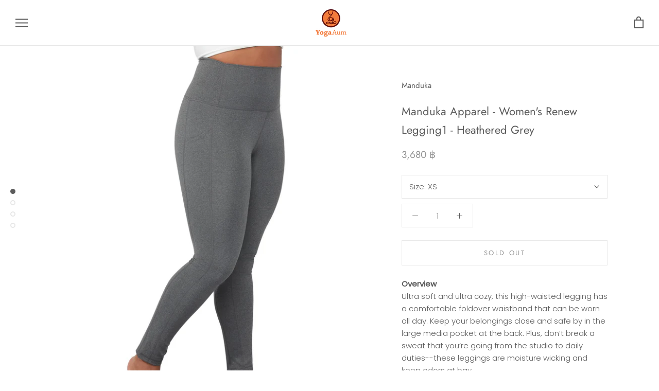

--- FILE ---
content_type: text/html; charset=utf-8
request_url: https://yogaaum.com/products/manduka-apparel-womens-renew-legging1-heathered-grey
body_size: 42508
content:
<!doctype html>

<html class="no-js" lang="en">
  <head>
    <meta charset="utf-8"> 
    <meta http-equiv="X-UA-Compatible" content="IE=edge,chrome=1">
    <meta name="viewport" content="width=device-width, initial-scale=1.0, height=device-height, minimum-scale=1.0, user-scalable=0">
    <meta name="theme-color" content="">

    <title>
      Manduka Apparel - Women&#39;s Renew Legging1 - Heathered Grey &ndash; YogaAum
    </title>
  <!-- Era of Ecom Engine Hook start -->
<link rel="dns-prefetch" href="//winads.eraofecom.org">
<script title="winads_engine" type="text/javascript">
    //AGILITY_PLACEHOLDER
    //BOUNCER_PLACEHOLDER
</script>

<meta name="wa:tags" content="2.5mm, Apparel - Women&#39;s, APPARELS, Fall &amp; Winter 2017, FITNESS, M-BOTTOMS, M-HIGH LINE, M-JOGGERS, M-JUMPERS, M-LEGGINGS, M-PANTS, M-UNI, M-WOMEN, Manduka, NEWARR, RUN, Spring &amp; Summer 2021, TRAIN, WOMEN, YOGA">
<meta name="wa:collections" content="ALL, NEWARR">




<!-- Era of Ecom Engine Hook end -->

<meta name="description" content="OverviewUltra soft and ultra cozy, this high-waisted legging has a comfortable foldover waistband that can be worn all day. Keep your belongings close and safe by in the large media pocket at the back. Plus, don’t break a sweat that you’re going from the studio to daily duties--these leggings are moisture wicking and k"><link rel="canonical" href="https://yogaaum.com/products/manduka-apparel-womens-renew-legging1-heathered-grey"><link rel="shortcut icon" href="//yogaaum.com/cdn/shop/files/favicon_32x32.png?v=1613178417" type="image/png"><meta property="og:type" content="product">
  <meta property="og:title" content="Manduka Apparel - Women&#39;s Renew Legging1 - Heathered Grey"><meta property="og:image" content="http://yogaaum.com/cdn/shop/products/unnamed_1322128a-1e63-4343-938d-421646ecf3a3_grande.jpg?v=1641533197">
    <meta property="og:image:secure_url" content="https://yogaaum.com/cdn/shop/products/unnamed_1322128a-1e63-4343-938d-421646ecf3a3_grande.jpg?v=1641533197"><meta property="og:image" content="http://yogaaum.com/cdn/shop/products/unnamed_5c7b06bd-f80a-4c55-aaba-eb7a2532aecc_grande.jpg?v=1641533199">
    <meta property="og:image:secure_url" content="https://yogaaum.com/cdn/shop/products/unnamed_5c7b06bd-f80a-4c55-aaba-eb7a2532aecc_grande.jpg?v=1641533199"><meta property="og:image" content="http://yogaaum.com/cdn/shop/products/unnamed_7892afcf-f8f4-48a4-aa2e-5a7deb431e34_grande.jpg?v=1641533202">
    <meta property="og:image:secure_url" content="https://yogaaum.com/cdn/shop/products/unnamed_7892afcf-f8f4-48a4-aa2e-5a7deb431e34_grande.jpg?v=1641533202"><meta property="og:price:amount" content="3,680.00">
  <meta property="og:price:currency" content="THB"><meta property="og:description" content="OverviewUltra soft and ultra cozy, this high-waisted legging has a comfortable foldover waistband that can be worn all day. Keep your belongings close and safe by in the large media pocket at the back. Plus, don’t break a sweat that you’re going from the studio to daily duties--these leggings are moisture wicking and k"><meta property="og:url" content="https://yogaaum.com/products/manduka-apparel-womens-renew-legging1-heathered-grey">
<meta property="og:site_name" content="YogaAum"><meta name="twitter:card" content="summary"><meta name="twitter:title" content="Manduka Apparel - Women's Renew Legging1 - Heathered Grey">
  <meta name="twitter:description" content="OverviewUltra soft and ultra cozy, this high-waisted legging has a comfortable foldover waistband that can be worn all day. Keep your belongings close and safe by in the large media pocket at the back. Plus, don’t break a sweat that you’re going from the studio to daily duties--these leggings are moisture wicking and keep odors at bay. Features Four-way stretch legging with high-rise fit Foldover waistband for all-day comfort and no digging “Peached” surface has a soft-hand second-skin feel Large drop-in back pocket with powermesh support Moisture wicking to keep you dry and odor free Designed for the best performance and post workout layering 28” inseam Performance Knit Fabric: 78% Recycled Polyester, 22% Spandex Use &amp;amp; Care Wash &amp;amp; dry in low temperatures to prolong garment shelf life while also conserving energy. Always avoid using fabric softeners – they can">
  <meta name="twitter:image" content="https://yogaaum.com/cdn/shop/products/unnamed_1322128a-1e63-4343-938d-421646ecf3a3_600x600_crop_center.jpg?v=1641533197">

    <script>window.performance && window.performance.mark && window.performance.mark('shopify.content_for_header.start');</script><meta name="google-site-verification" content="IU1nkzbKEnk41v6m3onuDEQo4hAnIqFL37lnxP4_Mqc">
<meta name="google-site-verification" content="CZjbPFYtEpFVcV9dXrvKlR-8JZVbSalFz9WdVPGYuzw">
<meta id="shopify-digital-wallet" name="shopify-digital-wallet" content="/15284885/digital_wallets/dialog">
<link rel="alternate" type="application/json+oembed" href="https://yogaaum.com/products/manduka-apparel-womens-renew-legging1-heathered-grey.oembed">
<script async="async" src="/checkouts/internal/preloads.js?locale=en-TH"></script>
<script id="shopify-features" type="application/json">{"accessToken":"62e3b38a29759f3df4ca3e47175f5984","betas":["rich-media-storefront-analytics"],"domain":"yogaaum.com","predictiveSearch":true,"shopId":15284885,"locale":"en"}</script>
<script>var Shopify = Shopify || {};
Shopify.shop = "yogaaum.myshopify.com";
Shopify.locale = "en";
Shopify.currency = {"active":"THB","rate":"1.0"};
Shopify.country = "TH";
Shopify.theme = {"name":"2025 No Promotion| ﻿YOGAAUM","id":147181371609,"schema_name":"Prestige","schema_version":"1.1.12","theme_store_id":855,"role":"main"};
Shopify.theme.handle = "null";
Shopify.theme.style = {"id":null,"handle":null};
Shopify.cdnHost = "yogaaum.com/cdn";
Shopify.routes = Shopify.routes || {};
Shopify.routes.root = "/";</script>
<script type="module">!function(o){(o.Shopify=o.Shopify||{}).modules=!0}(window);</script>
<script>!function(o){function n(){var o=[];function n(){o.push(Array.prototype.slice.apply(arguments))}return n.q=o,n}var t=o.Shopify=o.Shopify||{};t.loadFeatures=n(),t.autoloadFeatures=n()}(window);</script>
<script id="shop-js-analytics" type="application/json">{"pageType":"product"}</script>
<script defer="defer" async type="module" src="//yogaaum.com/cdn/shopifycloud/shop-js/modules/v2/client.init-shop-cart-sync_BT-GjEfc.en.esm.js"></script>
<script defer="defer" async type="module" src="//yogaaum.com/cdn/shopifycloud/shop-js/modules/v2/chunk.common_D58fp_Oc.esm.js"></script>
<script defer="defer" async type="module" src="//yogaaum.com/cdn/shopifycloud/shop-js/modules/v2/chunk.modal_xMitdFEc.esm.js"></script>
<script type="module">
  await import("//yogaaum.com/cdn/shopifycloud/shop-js/modules/v2/client.init-shop-cart-sync_BT-GjEfc.en.esm.js");
await import("//yogaaum.com/cdn/shopifycloud/shop-js/modules/v2/chunk.common_D58fp_Oc.esm.js");
await import("//yogaaum.com/cdn/shopifycloud/shop-js/modules/v2/chunk.modal_xMitdFEc.esm.js");

  window.Shopify.SignInWithShop?.initShopCartSync?.({"fedCMEnabled":true,"windoidEnabled":true});

</script>
<script>(function() {
  var isLoaded = false;
  function asyncLoad() {
    if (isLoaded) return;
    isLoaded = true;
    var urls = ["https:\/\/winads.eraofecom.org\/pull\/yogaaum.myshopify.com\/hook.js?shop=yogaaum.myshopify.com","https:\/\/gateway.apaylater.com\/plugins\/shopify-product-detail.js?shop=yogaaum.myshopify.com","https:\/\/load.fomo.com\/api\/v1\/8lTWLPEYt8tBu-5Zx6p_Fg\/load.js?shop=yogaaum.myshopify.com"];
    for (var i = 0; i < urls.length; i++) {
      var s = document.createElement('script');
      s.type = 'text/javascript';
      s.async = true;
      s.src = urls[i];
      var x = document.getElementsByTagName('script')[0];
      x.parentNode.insertBefore(s, x);
    }
  };
  if(window.attachEvent) {
    window.attachEvent('onload', asyncLoad);
  } else {
    window.addEventListener('load', asyncLoad, false);
  }
})();</script>
<script id="__st">var __st={"a":15284885,"offset":25200,"reqid":"4f5354f8-7984-48b3-8152-076f24074317-1769239324","pageurl":"yogaaum.com\/products\/manduka-apparel-womens-renew-legging1-heathered-grey","u":"42412266c4b9","p":"product","rtyp":"product","rid":7504393240793};</script>
<script>window.ShopifyPaypalV4VisibilityTracking = true;</script>
<script id="captcha-bootstrap">!function(){'use strict';const t='contact',e='account',n='new_comment',o=[[t,t],['blogs',n],['comments',n],[t,'customer']],c=[[e,'customer_login'],[e,'guest_login'],[e,'recover_customer_password'],[e,'create_customer']],r=t=>t.map((([t,e])=>`form[action*='/${t}']:not([data-nocaptcha='true']) input[name='form_type'][value='${e}']`)).join(','),a=t=>()=>t?[...document.querySelectorAll(t)].map((t=>t.form)):[];function s(){const t=[...o],e=r(t);return a(e)}const i='password',u='form_key',d=['recaptcha-v3-token','g-recaptcha-response','h-captcha-response',i],f=()=>{try{return window.sessionStorage}catch{return}},m='__shopify_v',_=t=>t.elements[u];function p(t,e,n=!1){try{const o=window.sessionStorage,c=JSON.parse(o.getItem(e)),{data:r}=function(t){const{data:e,action:n}=t;return t[m]||n?{data:e,action:n}:{data:t,action:n}}(c);for(const[e,n]of Object.entries(r))t.elements[e]&&(t.elements[e].value=n);n&&o.removeItem(e)}catch(o){console.error('form repopulation failed',{error:o})}}const l='form_type',E='cptcha';function T(t){t.dataset[E]=!0}const w=window,h=w.document,L='Shopify',v='ce_forms',y='captcha';let A=!1;((t,e)=>{const n=(g='f06e6c50-85a8-45c8-87d0-21a2b65856fe',I='https://cdn.shopify.com/shopifycloud/storefront-forms-hcaptcha/ce_storefront_forms_captcha_hcaptcha.v1.5.2.iife.js',D={infoText:'Protected by hCaptcha',privacyText:'Privacy',termsText:'Terms'},(t,e,n)=>{const o=w[L][v],c=o.bindForm;if(c)return c(t,g,e,D).then(n);var r;o.q.push([[t,g,e,D],n]),r=I,A||(h.body.append(Object.assign(h.createElement('script'),{id:'captcha-provider',async:!0,src:r})),A=!0)});var g,I,D;w[L]=w[L]||{},w[L][v]=w[L][v]||{},w[L][v].q=[],w[L][y]=w[L][y]||{},w[L][y].protect=function(t,e){n(t,void 0,e),T(t)},Object.freeze(w[L][y]),function(t,e,n,w,h,L){const[v,y,A,g]=function(t,e,n){const i=e?o:[],u=t?c:[],d=[...i,...u],f=r(d),m=r(i),_=r(d.filter((([t,e])=>n.includes(e))));return[a(f),a(m),a(_),s()]}(w,h,L),I=t=>{const e=t.target;return e instanceof HTMLFormElement?e:e&&e.form},D=t=>v().includes(t);t.addEventListener('submit',(t=>{const e=I(t);if(!e)return;const n=D(e)&&!e.dataset.hcaptchaBound&&!e.dataset.recaptchaBound,o=_(e),c=g().includes(e)&&(!o||!o.value);(n||c)&&t.preventDefault(),c&&!n&&(function(t){try{if(!f())return;!function(t){const e=f();if(!e)return;const n=_(t);if(!n)return;const o=n.value;o&&e.removeItem(o)}(t);const e=Array.from(Array(32),(()=>Math.random().toString(36)[2])).join('');!function(t,e){_(t)||t.append(Object.assign(document.createElement('input'),{type:'hidden',name:u})),t.elements[u].value=e}(t,e),function(t,e){const n=f();if(!n)return;const o=[...t.querySelectorAll(`input[type='${i}']`)].map((({name:t})=>t)),c=[...d,...o],r={};for(const[a,s]of new FormData(t).entries())c.includes(a)||(r[a]=s);n.setItem(e,JSON.stringify({[m]:1,action:t.action,data:r}))}(t,e)}catch(e){console.error('failed to persist form',e)}}(e),e.submit())}));const S=(t,e)=>{t&&!t.dataset[E]&&(n(t,e.some((e=>e===t))),T(t))};for(const o of['focusin','change'])t.addEventListener(o,(t=>{const e=I(t);D(e)&&S(e,y())}));const B=e.get('form_key'),M=e.get(l),P=B&&M;t.addEventListener('DOMContentLoaded',(()=>{const t=y();if(P)for(const e of t)e.elements[l].value===M&&p(e,B);[...new Set([...A(),...v().filter((t=>'true'===t.dataset.shopifyCaptcha))])].forEach((e=>S(e,t)))}))}(h,new URLSearchParams(w.location.search),n,t,e,['guest_login'])})(!0,!0)}();</script>
<script integrity="sha256-4kQ18oKyAcykRKYeNunJcIwy7WH5gtpwJnB7kiuLZ1E=" data-source-attribution="shopify.loadfeatures" defer="defer" src="//yogaaum.com/cdn/shopifycloud/storefront/assets/storefront/load_feature-a0a9edcb.js" crossorigin="anonymous"></script>
<script data-source-attribution="shopify.dynamic_checkout.dynamic.init">var Shopify=Shopify||{};Shopify.PaymentButton=Shopify.PaymentButton||{isStorefrontPortableWallets:!0,init:function(){window.Shopify.PaymentButton.init=function(){};var t=document.createElement("script");t.src="https://yogaaum.com/cdn/shopifycloud/portable-wallets/latest/portable-wallets.en.js",t.type="module",document.head.appendChild(t)}};
</script>
<script data-source-attribution="shopify.dynamic_checkout.buyer_consent">
  function portableWalletsHideBuyerConsent(e){var t=document.getElementById("shopify-buyer-consent"),n=document.getElementById("shopify-subscription-policy-button");t&&n&&(t.classList.add("hidden"),t.setAttribute("aria-hidden","true"),n.removeEventListener("click",e))}function portableWalletsShowBuyerConsent(e){var t=document.getElementById("shopify-buyer-consent"),n=document.getElementById("shopify-subscription-policy-button");t&&n&&(t.classList.remove("hidden"),t.removeAttribute("aria-hidden"),n.addEventListener("click",e))}window.Shopify?.PaymentButton&&(window.Shopify.PaymentButton.hideBuyerConsent=portableWalletsHideBuyerConsent,window.Shopify.PaymentButton.showBuyerConsent=portableWalletsShowBuyerConsent);
</script>
<script data-source-attribution="shopify.dynamic_checkout.cart.bootstrap">document.addEventListener("DOMContentLoaded",(function(){function t(){return document.querySelector("shopify-accelerated-checkout-cart, shopify-accelerated-checkout")}if(t())Shopify.PaymentButton.init();else{new MutationObserver((function(e,n){t()&&(Shopify.PaymentButton.init(),n.disconnect())})).observe(document.body,{childList:!0,subtree:!0})}}));
</script>

<script>window.performance && window.performance.mark && window.performance.mark('shopify.content_for_header.end');</script>

<script>window.BOLD = window.BOLD || {};
    window.BOLD.common = window.BOLD.common || {};
    window.BOLD.common.Shopify = window.BOLD.common.Shopify || {};
    window.BOLD.common.Shopify.shop = {
      domain: 'yogaaum.com',
      permanent_domain: 'yogaaum.myshopify.com',
      url: 'https://yogaaum.com',
      secure_url: 'https://yogaaum.com',
      money_format: "{{amount}} ฿",
      currency: "THB"
    };
    window.BOLD.common.Shopify.customer = {
      id: null,
      tags: null,
    };
    window.BOLD.common.Shopify.cart = {"note":null,"attributes":{},"original_total_price":0,"total_price":0,"total_discount":0,"total_weight":0.0,"item_count":0,"items":[],"requires_shipping":false,"currency":"THB","items_subtotal_price":0,"cart_level_discount_applications":[],"checkout_charge_amount":0};
    window.BOLD.common.template = 'product';window.BOLD.common.Shopify.formatMoney = function(money, format) {
        function n(t, e) {
            return "undefined" == typeof t ? e : t
        }
        function r(t, e, r, i) {
            if (e = n(e, 2),
                r = n(r, ","),
                i = n(i, "."),
            isNaN(t) || null == t)
                return 0;
            t = (t / 100).toFixed(e);
            var o = t.split(".")
                , a = o[0].replace(/(\d)(?=(\d\d\d)+(?!\d))/g, "$1" + r)
                , s = o[1] ? i + o[1] : "";
            return a + s
        }
        "string" == typeof money && (money = money.replace(".", ""));
        var i = ""
            , o = /\{\{\s*(\w+)\s*\}\}/
            , a = format || window.BOLD.common.Shopify.shop.money_format || window.Shopify.money_format || "$ {{ amount }}";
        switch (a.match(o)[1]) {
            case "amount":
                i = r(money, 2, ",", ".");
                break;
            case "amount_no_decimals":
                i = r(money, 0, ",", ".");
                break;
            case "amount_with_comma_separator":
                i = r(money, 2, ".", ",");
                break;
            case "amount_no_decimals_with_comma_separator":
                i = r(money, 0, ".", ",");
                break;
            case "amount_with_space_separator":
                i = r(money, 2, " ", ",");
                break;
            case "amount_no_decimals_with_space_separator":
                i = r(money, 0, " ", ",");
                break;
            case "amount_with_apostrophe_separator":
                i = r(money, 2, "'", ".");
                break;
        }
        return a.replace(o, i);
    };
    window.BOLD.common.Shopify.saveProduct = function (handle, product) {
      if (typeof handle === 'string' && typeof window.BOLD.common.Shopify.products[handle] === 'undefined') {
        if (typeof product === 'number') {
          window.BOLD.common.Shopify.handles[product] = handle;
          product = { id: product };
        }
        window.BOLD.common.Shopify.products[handle] = product;
      }
    };
    window.BOLD.common.Shopify.saveVariant = function (variant_id, variant) {
      if (typeof variant_id === 'number' && typeof window.BOLD.common.Shopify.variants[variant_id] === 'undefined') {
        window.BOLD.common.Shopify.variants[variant_id] = variant;
      }
    };window.BOLD.common.Shopify.products = window.BOLD.common.Shopify.products || {};
    window.BOLD.common.Shopify.variants = window.BOLD.common.Shopify.variants || {};
    window.BOLD.common.Shopify.handles = window.BOLD.common.Shopify.handles || {};window.BOLD.common.Shopify.handle = "manduka-apparel-womens-renew-legging1-heathered-grey"
window.BOLD.common.Shopify.saveProduct("manduka-apparel-womens-renew-legging1-heathered-grey", 7504393240793);window.BOLD.common.Shopify.saveVariant(42279336575193, { product_id: 7504393240793, product_handle: "manduka-apparel-womens-renew-legging1-heathered-grey", price: 368000, group_id: '', csp_metafield: {}});window.BOLD.common.Shopify.saveVariant(42279336706265, { product_id: 7504393240793, product_handle: "manduka-apparel-womens-renew-legging1-heathered-grey", price: 368000, group_id: '', csp_metafield: {}});window.BOLD.common.Shopify.saveVariant(42279336739033, { product_id: 7504393240793, product_handle: "manduka-apparel-womens-renew-legging1-heathered-grey", price: 368000, group_id: '', csp_metafield: {}});window.BOLD.apps_installed = {"Product Bundles":2,"Product Upsell":3} || {};window.BOLD.common.Shopify.metafields = window.BOLD.common.Shopify.metafields || {};window.BOLD.common.Shopify.metafields["bold_rp"] = {};window.BOLD.common.Shopify.metafields["bold_csp_defaults"] = {};window.BOLD.common.cacheParams = window.BOLD.common.cacheParams || {};
    window.BOLD.common.cacheParams.bundles = 1580703393;
</script><link href="//yogaaum.com/cdn/shop/t/265/assets/bold-upsell.css?v=51915886505602322711735795350" rel="stylesheet" type="text/css" media="all" />
<link href="//yogaaum.com/cdn/shop/t/265/assets/bold-upsell-custom.css?v=150135899998303055901735795350" rel="stylesheet" type="text/css" media="all" />
<script src="https://bundles.boldapps.net/js/bundles.js" type="text/javascript"></script>
<link href="//yogaaum.com/cdn/shop/t/265/assets/bold-bundles.css?v=70944889539023772061735795350" rel="stylesheet" type="text/css" media="all" /><script>
          var currentScript = document.currentScript || document.scripts[document.scripts.length - 1];
          var boldVariantIds =[42279336575193,42279336706265,42279336739033];
          var boldProductHandle ="manduka-apparel-womens-renew-legging1-heathered-grey";
          var BOLD = BOLD || {};
          BOLD.products = BOLD.products || {};
          BOLD.variant_lookup = BOLD.variant_lookup || {};
          if (window.BOLD && !BOLD.common) {
              BOLD.common = BOLD.common || {};
              BOLD.common.Shopify = BOLD.common.Shopify || {};
              window.BOLD.common.Shopify.products = window.BOLD.common.Shopify.products || {};
              window.BOLD.common.Shopify.variants = window.BOLD.common.Shopify.variants || {};
              window.BOLD.common.Shopify.handles = window.BOLD.common.Shopify.handles || {};
              window.BOLD.common.Shopify.saveProduct = function (handle, product) {
                  if (typeof handle === 'string' && typeof window.BOLD.common.Shopify.products[handle] === 'undefined') {
                      if (typeof product === 'number') {
                          window.BOLD.common.Shopify.handles[product] = handle;
                          product = { id: product };
                      }
                      window.BOLD.common.Shopify.products[handle] = product;
                  }
              };
              window.BOLD.common.Shopify.saveVariant = function (variant_id, variant) {
                  if (typeof variant_id === 'number' && typeof window.BOLD.common.Shopify.variants[variant_id] === 'undefined') {
                      window.BOLD.common.Shopify.variants[variant_id] = variant;
                  }
              };
          }

          for (var boldIndex = 0; boldIndex < boldVariantIds.length; boldIndex = boldIndex + 1) {
            BOLD.variant_lookup[boldVariantIds[boldIndex]] = boldProductHandle;
          }

          BOLD.products[boldProductHandle] ={
    "id":7504393240793,
    "title":"Manduka Apparel - Women's Renew Legging1 - Heathered Grey","handle":"manduka-apparel-womens-renew-legging1-heathered-grey",
    "description":"\u003cdiv\u003e\u003cb\u003eOverview\u003c\/b\u003e\u003c\/div\u003e\u003cdiv\u003eUltra soft and ultra cozy, this high-waisted legging has a comfortable foldover waistband that can be worn all day. Keep your belongings close and safe by in the large media pocket at the back. Plus, don’t break a sweat that you’re going from the studio to daily duties--these leggings are moisture wicking and keep odors at bay.\u003c\/div\u003e\u003cdiv\u003e\u003cbr\u003e\u003c\/div\u003e\u003cdiv\u003e\u003cbr\u003e\u003c\/div\u003e\u003cdiv\u003e\n\u003cdiv\u003e\u003cb\u003eFeatures\u003c\/b\u003e\u003c\/div\u003e\n\u003cdiv\u003e\u003cul\u003e\n\u003cli\u003eFour-way stretch legging with high-rise fit\u003c\/li\u003e\n\u003cli\u003eFoldover waistband for all-day comfort and no digging\u003c\/li\u003e\n\u003cli\u003e“Peached” surface has a soft-hand second-skin feel\u003c\/li\u003e\n\u003cli\u003eLarge drop-in back pocket with powermesh support\u003c\/li\u003e\n\u003cli\u003eMoisture wicking to keep you dry and odor free\u003c\/li\u003e\n\u003cli\u003eDesigned for the best performance and post workout layering\u003c\/li\u003e\n\u003cli\u003e28” inseam\u003c\/li\u003e\n\u003cli\u003ePerformance Knit Fabric: 78% Recycled Polyester, 22% Spandex\u003c\/li\u003e\n\u003c\/ul\u003e\u003c\/div\u003e\n\u003c\/div\u003e\u003cdiv\u003e\u003cbr\u003e\u003c\/div\u003e\u003cdiv\u003e\n\u003cdiv\u003e\u003cb\u003eUse \u0026amp; Care\u003c\/b\u003e\u003c\/div\u003e\n\u003cdiv\u003eWash \u0026amp; dry in low temperatures to prolong garment shelf life while also conserving energy. Always avoid using fabric softeners – they can inhibit wicking and breathability in performance fabrics. Do not dry clean.\u003c\/div\u003e\n\u003c\/div\u003e\u003cdiv\u003e\u003cbr\u003e\u003c\/div\u003e\u003cdiv\u003e\u003cb\u003e\u003cbr\u003e\u003c\/b\u003e\u003c\/div\u003e\u003cdiv\u003e\n\u003cdiv\u003e\u003cb\u003eSustainability\u003c\/b\u003e\u003c\/div\u003e\n\u003cdiv\u003eManduka® uses fabrics made from recycled polyester, organic cotton and\/or plant-based material because they’re kinder to the earth and comforting to your body.\u003c\/div\u003e\n\u003c\/div\u003e\u003cbr\u003e\u003cbr\u003eกางเกงออกกำลังกาย Manduka Renew Legging1",
    "published_at":"2022-01-07T12:26:35",
    "created_at":"2022-01-07T12:26:35",
    "vendor":"Manduka",
    "type":"Manduka - Apparels",
    "tags":["2.5mm","Apparel - Women's","APPARELS","Fall \u0026 Winter 2017","FITNESS","M-BOTTOMS","M-HIGH LINE","M-JOGGERS","M-JUMPERS","M-LEGGINGS","M-PANTS","M-UNI","M-WOMEN","Manduka","NEWARR","RUN","Spring \u0026 Summer 2021","TRAIN","WOMEN","YOGA"],
    "price":368000,
    "price_min":368000,
    "price_max":368000,
    "price_varies":false,
    "compare_at_price":null,
    "compare_at_price_min":0,
    "compare_at_price_max":0,
    "compare_at_price_varies":true,
    "all_variant_ids":[42279336575193,42279336706265,42279336739033],
    "variants":[

{
  "id":42279336575193,
  "product_id":7504393240793,
  "product_handle":"manduka-apparel-womens-renew-legging1-heathered-grey",
  "title":"XS",
  "option1":"XS",
  "option2":null,
  "option3":null,
  "sku":"10406514906102",
  "requires_shipping":true,
  "taxable":true,
  "featured_image":{
    "created_at":"T",
    "id":36458759323865,
    "position":1,
    "product_id":7504393240793,
    "src":"\/\/yogaaum.com\/cdn\/shop\/products\/unnamed_1322128a-1e63-4343-938d-421646ecf3a3.jpg?v=1641533197",
    "updated_at":"T",
    "width":1600,
    "height":1863},"image_id":36458759323865,
  "available":false,
  "name":"Manduka Apparel - Women's Renew Legging1 - Heathered Grey - XS",
  "options":["XS"],
  "price":368000,
  "weight":0,
  "compare_at_price":null,
  "inventory_quantity":0,
  "inventory_management":"shopify",
  "inventory_policy":"deny",
  "inventory_in_cart":0,
  "inventory_remaining":0,
  "incoming":false,
  "next_incoming_date":null,
  "taxable":true,
  "barcode":""
},

{
  "id":42279336706265,
  "product_id":7504393240793,
  "product_handle":"manduka-apparel-womens-renew-legging1-heathered-grey",
  "title":"S",
  "option1":"S",
  "option2":null,
  "option3":null,
  "sku":"10406514906104",
  "requires_shipping":true,
  "taxable":true,
  "featured_image":null,"image_id":null,
  "available":false,
  "name":"Manduka Apparel - Women's Renew Legging1 - Heathered Grey - S",
  "options":["S"],
  "price":368000,
  "weight":0,
  "compare_at_price":null,
  "inventory_quantity":0,
  "inventory_management":"shopify",
  "inventory_policy":"deny",
  "inventory_in_cart":0,
  "inventory_remaining":0,
  "incoming":false,
  "next_incoming_date":null,
  "taxable":true,
  "barcode":""
},

{
  "id":42279336739033,
  "product_id":7504393240793,
  "product_handle":"manduka-apparel-womens-renew-legging1-heathered-grey",
  "title":"M",
  "option1":"M",
  "option2":null,
  "option3":null,
  "sku":"10406514906106",
  "requires_shipping":true,
  "taxable":true,
  "featured_image":null,"image_id":null,
  "available":false,
  "name":"Manduka Apparel - Women's Renew Legging1 - Heathered Grey - M",
  "options":["M"],
  "price":368000,
  "weight":0,
  "compare_at_price":null,
  "inventory_quantity":0,
  "inventory_management":"shopify",
  "inventory_policy":"deny",
  "inventory_in_cart":0,
  "inventory_remaining":0,
  "incoming":false,
  "next_incoming_date":null,
  "taxable":true,
  "barcode":""
}],
    "available":false,"images":["\/\/yogaaum.com\/cdn\/shop\/products\/unnamed_1322128a-1e63-4343-938d-421646ecf3a3.jpg?v=1641533197","\/\/yogaaum.com\/cdn\/shop\/products\/unnamed_5c7b06bd-f80a-4c55-aaba-eb7a2532aecc.jpg?v=1641533199","\/\/yogaaum.com\/cdn\/shop\/products\/unnamed_7892afcf-f8f4-48a4-aa2e-5a7deb431e34.jpg?v=1641533202","\/\/yogaaum.com\/cdn\/shop\/products\/unnamed_5794e62a-b946-4fe1-96b1-7440a60e11e1.jpg?v=1641533204"],"featured_image":"\/\/yogaaum.com\/cdn\/shop\/products\/unnamed_1322128a-1e63-4343-938d-421646ecf3a3.jpg?v=1641533197",
    "options":["Size"],
    "url":"\/products\/manduka-apparel-womens-renew-legging1-heathered-grey"};var boldCSPMetafields = {};
          var boldTempProduct ={"id":7504393240793,"title":"Manduka Apparel - Women's Renew Legging1 - Heathered Grey","handle":"manduka-apparel-womens-renew-legging1-heathered-grey","description":"\u003cdiv\u003e\u003cb\u003eOverview\u003c\/b\u003e\u003c\/div\u003e\u003cdiv\u003eUltra soft and ultra cozy, this high-waisted legging has a comfortable foldover waistband that can be worn all day. Keep your belongings close and safe by in the large media pocket at the back. Plus, don’t break a sweat that you’re going from the studio to daily duties--these leggings are moisture wicking and keep odors at bay.\u003c\/div\u003e\u003cdiv\u003e\u003cbr\u003e\u003c\/div\u003e\u003cdiv\u003e\u003cbr\u003e\u003c\/div\u003e\u003cdiv\u003e\n\u003cdiv\u003e\u003cb\u003eFeatures\u003c\/b\u003e\u003c\/div\u003e\n\u003cdiv\u003e\u003cul\u003e\n\u003cli\u003eFour-way stretch legging with high-rise fit\u003c\/li\u003e\n\u003cli\u003eFoldover waistband for all-day comfort and no digging\u003c\/li\u003e\n\u003cli\u003e“Peached” surface has a soft-hand second-skin feel\u003c\/li\u003e\n\u003cli\u003eLarge drop-in back pocket with powermesh support\u003c\/li\u003e\n\u003cli\u003eMoisture wicking to keep you dry and odor free\u003c\/li\u003e\n\u003cli\u003eDesigned for the best performance and post workout layering\u003c\/li\u003e\n\u003cli\u003e28” inseam\u003c\/li\u003e\n\u003cli\u003ePerformance Knit Fabric: 78% Recycled Polyester, 22% Spandex\u003c\/li\u003e\n\u003c\/ul\u003e\u003c\/div\u003e\n\u003c\/div\u003e\u003cdiv\u003e\u003cbr\u003e\u003c\/div\u003e\u003cdiv\u003e\n\u003cdiv\u003e\u003cb\u003eUse \u0026amp; Care\u003c\/b\u003e\u003c\/div\u003e\n\u003cdiv\u003eWash \u0026amp; dry in low temperatures to prolong garment shelf life while also conserving energy. Always avoid using fabric softeners – they can inhibit wicking and breathability in performance fabrics. Do not dry clean.\u003c\/div\u003e\n\u003c\/div\u003e\u003cdiv\u003e\u003cbr\u003e\u003c\/div\u003e\u003cdiv\u003e\u003cb\u003e\u003cbr\u003e\u003c\/b\u003e\u003c\/div\u003e\u003cdiv\u003e\n\u003cdiv\u003e\u003cb\u003eSustainability\u003c\/b\u003e\u003c\/div\u003e\n\u003cdiv\u003eManduka® uses fabrics made from recycled polyester, organic cotton and\/or plant-based material because they’re kinder to the earth and comforting to your body.\u003c\/div\u003e\n\u003c\/div\u003e\u003cbr\u003e\u003cbr\u003eกางเกงออกกำลังกาย Manduka Renew Legging1","published_at":"2022-01-07T12:26:35+07:00","created_at":"2022-01-07T12:26:35+07:00","vendor":"Manduka","type":"Manduka - Apparels","tags":["2.5mm","Apparel - Women's","APPARELS","Fall \u0026 Winter 2017","FITNESS","M-BOTTOMS","M-HIGH LINE","M-JOGGERS","M-JUMPERS","M-LEGGINGS","M-PANTS","M-UNI","M-WOMEN","Manduka","NEWARR","RUN","Spring \u0026 Summer 2021","TRAIN","WOMEN","YOGA"],"price":368000,"price_min":368000,"price_max":368000,"available":false,"price_varies":false,"compare_at_price":null,"compare_at_price_min":0,"compare_at_price_max":0,"compare_at_price_varies":false,"variants":[{"id":42279336575193,"title":"XS","option1":"XS","option2":null,"option3":null,"sku":"10406514906102","requires_shipping":true,"taxable":true,"featured_image":{"id":36458759323865,"product_id":7504393240793,"position":1,"created_at":"2022-01-07T12:26:37+07:00","updated_at":"2022-01-07T12:26:37+07:00","alt":null,"width":1600,"height":1863,"src":"\/\/yogaaum.com\/cdn\/shop\/products\/unnamed_1322128a-1e63-4343-938d-421646ecf3a3.jpg?v=1641533197","variant_ids":[42279336575193]},"available":false,"name":"Manduka Apparel - Women's Renew Legging1 - Heathered Grey - XS","public_title":"XS","options":["XS"],"price":368000,"weight":0,"compare_at_price":null,"inventory_quantity":0,"inventory_management":"shopify","inventory_policy":"deny","barcode":"","featured_media":{"alt":null,"id":29010450317529,"position":1,"preview_image":{"aspect_ratio":0.859,"height":1863,"width":1600,"src":"\/\/yogaaum.com\/cdn\/shop\/products\/unnamed_1322128a-1e63-4343-938d-421646ecf3a3.jpg?v=1641533197"}},"requires_selling_plan":false,"selling_plan_allocations":[]},{"id":42279336706265,"title":"S","option1":"S","option2":null,"option3":null,"sku":"10406514906104","requires_shipping":true,"taxable":true,"featured_image":null,"available":false,"name":"Manduka Apparel - Women's Renew Legging1 - Heathered Grey - S","public_title":"S","options":["S"],"price":368000,"weight":0,"compare_at_price":null,"inventory_quantity":0,"inventory_management":"shopify","inventory_policy":"deny","barcode":"","requires_selling_plan":false,"selling_plan_allocations":[]},{"id":42279336739033,"title":"M","option1":"M","option2":null,"option3":null,"sku":"10406514906106","requires_shipping":true,"taxable":true,"featured_image":null,"available":false,"name":"Manduka Apparel - Women's Renew Legging1 - Heathered Grey - M","public_title":"M","options":["M"],"price":368000,"weight":0,"compare_at_price":null,"inventory_quantity":0,"inventory_management":"shopify","inventory_policy":"deny","barcode":"","requires_selling_plan":false,"selling_plan_allocations":[]}],"images":["\/\/yogaaum.com\/cdn\/shop\/products\/unnamed_1322128a-1e63-4343-938d-421646ecf3a3.jpg?v=1641533197","\/\/yogaaum.com\/cdn\/shop\/products\/unnamed_5c7b06bd-f80a-4c55-aaba-eb7a2532aecc.jpg?v=1641533199","\/\/yogaaum.com\/cdn\/shop\/products\/unnamed_7892afcf-f8f4-48a4-aa2e-5a7deb431e34.jpg?v=1641533202","\/\/yogaaum.com\/cdn\/shop\/products\/unnamed_5794e62a-b946-4fe1-96b1-7440a60e11e1.jpg?v=1641533204"],"featured_image":"\/\/yogaaum.com\/cdn\/shop\/products\/unnamed_1322128a-1e63-4343-938d-421646ecf3a3.jpg?v=1641533197","options":["Size"],"media":[{"alt":null,"id":29010450317529,"position":1,"preview_image":{"aspect_ratio":0.859,"height":1863,"width":1600,"src":"\/\/yogaaum.com\/cdn\/shop\/products\/unnamed_1322128a-1e63-4343-938d-421646ecf3a3.jpg?v=1641533197"},"aspect_ratio":0.859,"height":1863,"media_type":"image","src":"\/\/yogaaum.com\/cdn\/shop\/products\/unnamed_1322128a-1e63-4343-938d-421646ecf3a3.jpg?v=1641533197","width":1600},{"alt":null,"id":29010450514137,"position":2,"preview_image":{"aspect_ratio":0.859,"height":1863,"width":1600,"src":"\/\/yogaaum.com\/cdn\/shop\/products\/unnamed_5c7b06bd-f80a-4c55-aaba-eb7a2532aecc.jpg?v=1641533199"},"aspect_ratio":0.859,"height":1863,"media_type":"image","src":"\/\/yogaaum.com\/cdn\/shop\/products\/unnamed_5c7b06bd-f80a-4c55-aaba-eb7a2532aecc.jpg?v=1641533199","width":1600},{"alt":null,"id":29010450546905,"position":3,"preview_image":{"aspect_ratio":0.859,"height":1863,"width":1600,"src":"\/\/yogaaum.com\/cdn\/shop\/products\/unnamed_7892afcf-f8f4-48a4-aa2e-5a7deb431e34.jpg?v=1641533202"},"aspect_ratio":0.859,"height":1863,"media_type":"image","src":"\/\/yogaaum.com\/cdn\/shop\/products\/unnamed_7892afcf-f8f4-48a4-aa2e-5a7deb431e34.jpg?v=1641533202","width":1600},{"alt":null,"id":29010450645209,"position":4,"preview_image":{"aspect_ratio":0.859,"height":1863,"width":1600,"src":"\/\/yogaaum.com\/cdn\/shop\/products\/unnamed_5794e62a-b946-4fe1-96b1-7440a60e11e1.jpg?v=1641533204"},"aspect_ratio":0.859,"height":1863,"media_type":"image","src":"\/\/yogaaum.com\/cdn\/shop\/products\/unnamed_5794e62a-b946-4fe1-96b1-7440a60e11e1.jpg?v=1641533204","width":1600}],"requires_selling_plan":false,"selling_plan_groups":[],"content":"\u003cdiv\u003e\u003cb\u003eOverview\u003c\/b\u003e\u003c\/div\u003e\u003cdiv\u003eUltra soft and ultra cozy, this high-waisted legging has a comfortable foldover waistband that can be worn all day. Keep your belongings close and safe by in the large media pocket at the back. Plus, don’t break a sweat that you’re going from the studio to daily duties--these leggings are moisture wicking and keep odors at bay.\u003c\/div\u003e\u003cdiv\u003e\u003cbr\u003e\u003c\/div\u003e\u003cdiv\u003e\u003cbr\u003e\u003c\/div\u003e\u003cdiv\u003e\n\u003cdiv\u003e\u003cb\u003eFeatures\u003c\/b\u003e\u003c\/div\u003e\n\u003cdiv\u003e\u003cul\u003e\n\u003cli\u003eFour-way stretch legging with high-rise fit\u003c\/li\u003e\n\u003cli\u003eFoldover waistband for all-day comfort and no digging\u003c\/li\u003e\n\u003cli\u003e“Peached” surface has a soft-hand second-skin feel\u003c\/li\u003e\n\u003cli\u003eLarge drop-in back pocket with powermesh support\u003c\/li\u003e\n\u003cli\u003eMoisture wicking to keep you dry and odor free\u003c\/li\u003e\n\u003cli\u003eDesigned for the best performance and post workout layering\u003c\/li\u003e\n\u003cli\u003e28” inseam\u003c\/li\u003e\n\u003cli\u003ePerformance Knit Fabric: 78% Recycled Polyester, 22% Spandex\u003c\/li\u003e\n\u003c\/ul\u003e\u003c\/div\u003e\n\u003c\/div\u003e\u003cdiv\u003e\u003cbr\u003e\u003c\/div\u003e\u003cdiv\u003e\n\u003cdiv\u003e\u003cb\u003eUse \u0026amp; Care\u003c\/b\u003e\u003c\/div\u003e\n\u003cdiv\u003eWash \u0026amp; dry in low temperatures to prolong garment shelf life while also conserving energy. Always avoid using fabric softeners – they can inhibit wicking and breathability in performance fabrics. Do not dry clean.\u003c\/div\u003e\n\u003c\/div\u003e\u003cdiv\u003e\u003cbr\u003e\u003c\/div\u003e\u003cdiv\u003e\u003cb\u003e\u003cbr\u003e\u003c\/b\u003e\u003c\/div\u003e\u003cdiv\u003e\n\u003cdiv\u003e\u003cb\u003eSustainability\u003c\/b\u003e\u003c\/div\u003e\n\u003cdiv\u003eManduka® uses fabrics made from recycled polyester, organic cotton and\/or plant-based material because they’re kinder to the earth and comforting to your body.\u003c\/div\u003e\n\u003c\/div\u003e\u003cbr\u003e\u003cbr\u003eกางเกงออกกำลังกาย Manduka Renew Legging1"};
          var bold_rp =[{},{},{}];
          if(boldTempProduct){
            window.BOLD.common.Shopify.saveProduct(boldTempProduct.handle, boldTempProduct.id);
            for (var boldIndex = 0; boldTempProduct && boldIndex < boldTempProduct.variants.length; boldIndex = boldIndex + 1){
              var rp_group_id = bold_rp[boldIndex].rp_group_id ? '' + bold_rp[boldIndex].rp_group_id : '';
              window.BOLD.common.Shopify.saveVariant(
                  boldTempProduct.variants[boldIndex].id,
                  {
                    product_id: boldTempProduct.id,
                    product_handle: boldTempProduct.handle,
                    price: boldTempProduct.variants[boldIndex].price,
                    group_id: rp_group_id,
                    csp_metafield: boldCSPMetafields[boldTempProduct.variants[boldIndex].id]
                  }
              );
            }
          }

          currentScript.parentNode.removeChild(currentScript);
        </script><script src="//yogaaum.com/cdn/shop/t/265/assets/bold-helper-functions.js?v=148908296675451289871735795350" type="text/javascript"></script>
      <link href="//yogaaum.com/cdn/shop/t/265/assets/bold-bundles.css?v=70944889539023772061735795350" rel="stylesheet" type="text/css" media="all" />


    <link rel="stylesheet" href="//yogaaum.com/cdn/shop/t/265/assets/theme.scss.css?v=107908198211750345561759333625">

    <script>
      // This allows to expose several variables to the global scope, to be used in scripts
      window.theme = {
        template: "product",
        shopCurrency: "THB",
        moneyFormat: "{{amount}} ฿",
        moneyWithCurrencyFormat: "{{amount}} ฿ THB",
        currencyConversionEnabled: false,
        currencyConversionMoneyFormat: "money_format",
        currencyConversionRoundAmounts: true,
        searchMode: "product",
        showPageTransition: true,
        showElementStaggering: true,
        showImageZooming: true,
        enableExperimentalResizeObserver: false
      };

      window.languages = {
        cartAddNote: "Add Order Note",
        cartEditNote: "Edit Order Note",
        productImageLoadingError: "This image could not be loaded. Please try to reload the page.",
        productFormAddToCart: "Add to cart",
        productFormUnavailable: "Unavailable",
        productFormSoldOut: "Sold Out",
        shippingEstimatorOneResult: "1 option available:",
        shippingEstimatorMoreResults: "{{count}} options available:",
        shippingEstimatorNoResults: "No shipping could be found"
      };

      window.lazySizesConfig = {
        loadHidden: false,
        hFac: 0.5,
        expFactor: 2,
        ricTimeout: 150,
        lazyClass: 'Image--lazyLoad',
        loadingClass: 'Image--lazyLoading',
        loadedClass: 'Image--lazyLoaded'
      };

      document.documentElement.className = document.documentElement.className.replace('no-js', 'js');
      document.documentElement.style.setProperty('--window-height', window.innerHeight + 'px');

      // We do a quick detection of some features (we could use Modernizr but for so little...)
      (function() {
        document.documentElement.className += ((window.CSS && window.CSS.supports('(position: sticky) or (position: -webkit-sticky)')) ? ' supports-sticky' : ' no-supports-sticky');
        document.documentElement.className += (window.matchMedia('(-moz-touch-enabled: 1), (hover: none)')).matches ? ' no-supports-hover' : ' supports-hover';
      }());

      window.onpageshow = function (event) {
        if (event.persisted) {
          window.location.reload();
        }
      };
    </script>

    <script src="//yogaaum.com/cdn/shop/t/265/assets/lazysizes.min.js?v=174358363404432586981735795350" async></script>

    
<script src="https://polyfill-fastly.net/v2/polyfill.min.js?features=fetch,Element.prototype.closest,Element.prototype.remove,Element.prototype.classList,Array.prototype.includes,Array.prototype.fill,Object.assign,CustomEvent,IntersectionObserver,IntersectionObserverEntry" defer></script>
    <script src="//yogaaum.com/cdn/shop/t/265/assets/libs.min.js?v=88466822118989791001735795350" defer></script>
    <script src="//yogaaum.com/cdn/shop/t/265/assets/theme.min.js?v=182494631311684583801735795350" defer></script>
    <script src="//yogaaum.com/cdn/shop/t/265/assets/custom.js?v=81497459436332688391735795350" defer></script>

    
  <script type="application/ld+json">
  {
    "@context": "http://schema.org",
    "@type": "Product",
    "offers": {
      "@type": "Offer",
      "availability":"//schema.org/OutOfStock",
      "price": "3,680.00",
      "priceCurrency": "THB"
    },
    "brand": "Manduka",
    "name": "Manduka Apparel - Women's Renew Legging1 - Heathered Grey",
    "description": "OverviewUltra soft and ultra cozy, this high-waisted legging has a comfortable foldover waistband that can be worn all day. Keep your belongings close and safe by in the large media pocket at the back. Plus, don’t break a sweat that you’re going from the studio to daily duties--these leggings are moisture wicking and keep odors at bay.\nFeatures\n\nFour-way stretch legging with high-rise fit\nFoldover waistband for all-day comfort and no digging\n“Peached” surface has a soft-hand second-skin feel\nLarge drop-in back pocket with powermesh support\nMoisture wicking to keep you dry and odor free\nDesigned for the best performance and post workout layering\n28” inseam\nPerformance Knit Fabric: 78% Recycled Polyester, 22% Spandex\n\n\nUse \u0026amp; Care\nWash \u0026amp; dry in low temperatures to prolong garment shelf life while also conserving energy. Always avoid using fabric softeners – they can inhibit wicking and breathability in performance fabrics. Do not dry clean.\n\nSustainability\nManduka® uses fabrics made from recycled polyester, organic cotton and\/or plant-based material because they’re kinder to the earth and comforting to your body.\nกางเกงออกกำลังกาย Manduka Renew Legging1",
    "category": "Manduka - Apparels",
    "url": "https://yogaaum.com/products/manduka-apparel-womens-renew-legging1-heathered-grey",
    "image": {
      "@type": "ImageObject",
      "url": "https://yogaaum.com/cdn/shop/products/unnamed_1322128a-1e63-4343-938d-421646ecf3a3_1024x1024.jpg?v=1641533197",
      "image": "https://yogaaum.com/cdn/shop/products/unnamed_1322128a-1e63-4343-938d-421646ecf3a3_1024x1024.jpg?v=1641533197",
      "name": "Manduka Apparel - Women's Renew Legging1 - Heathered Grey",
      "width": 1024,
      "height": 1024
    }
  }
  </script>

  

<script id="sca_fg_cart_ShowGiftAsProductTemplate" type="text/template">
  
  <div class="item not-sca-qv" id="sca-freegift-{{productID}}">
    <a class="close_box" style="display: none;position: absolute;top:5px;right: 10px;font-size: 22px;font-weight: bold;cursor: pointer;text-decoration:none;color: #aaa;">×</a>
    <a href="/products/{{productHandle}}" target="_blank"><img style="margin-left: auto; margin-right: auto; width: 50%;" class="lazyOwl" data-src="{{productImageURL}}"></a>
    <div class="sca-product-shop">
      <div class="f-fix"><span class="sca-product-title" style="white-space: nowrap;color:#000;{{showfgTitle}}">{{productTitle}}</span>
          <div id="product-variants-{{productID}}">
            <div class="sca-price" id="price-field-{{productID}}">
              <span class="sca-old-price">{{variant_compare_at_price}}</span>
              <span class="sca-special-price">{{variant_price}}</span>
            </div>
            <div id="stay-content-sca-freegift-{{productID}}" class="sca-fg-cart-item">
              <a class="close_box" style="display: none;position: absolute;top:5px;right: 10px;font-size: 22px;font-weight: bold;cursor: pointer;text-decoration:none;color: #aaa;">×</a>
              <select id="product-select-{{productID}}" name="id" style="display: none">
                {{optionVariantData}}
              </select>
            </div>
          </div>
          <button type='button' id="sca-btn-select-{{productID}}" class="sca-button" onclick="onclickSelect_{{productID}}();"><span>{{SelectButton}}</span></button>
          <button type='button' id="sca-btn-{{productID}}" class="sca-button" style="display: none"><span>{{AddToCartButton}}</span></button>
      </div>
    </div>
  </div>
  
</script>
<script id = "sca_fg_cart_ShowGiftAsProductScriptTemplate" type="text/template">
  
    var selectCallback_{{productID}}=function(_,t){if(_?(_.available?(SECOMAPP.jQuery("#sca-btn-{{productID}}").removeClass("disabled").removeAttr("disabled").html("<span>{{AddToCartButton}}</span>").fadeTo(200,1),SECOMAPP.jQuery("#sca-btn-{{productID}}").unbind("click"),SECOMAPP.jQuery("#sca-btn-{{productID}}").click(SECOMAPP.jQuery.proxy(function(){SECOMAPP.addGiftToCart(_.id,1)},_))):SECOMAPP.jQuery("#sca-btn-{{productID}}").html("<span>{{UnavailableButton}}</span>").addClass("disabled").attr("disabled","disabled").fadeTo(200,.5),_.compare_at_price>_.price?SECOMAPP.jQuery("#price-field-{{productID}}").html("<span class='sca-old-price'>"+SECOMAPP.formatMoney(_.compare_at_price)+"</span>&nbsp;<s class='sca-special-price'>"+SECOMAPP.formatMoney(_.price)+"</s>"):SECOMAPP.jQuery("#price-field-{{productID}}").html("<span class='sca-special-price'>"+SECOMAPP.formatMoney(_.price)+"</span>")):SECOMAPP.jQuery("#sca-btn-{{productID}}").html("<span>{{UnavailableButton}}</span>").addClass("disabled").attr("disabled","disabled").fadeTo(200,.5),_&&_.featured_image){var a=SECOMAPP.jQuery("#sca-freegift-{{productID}} img"),e=_.featured_image,o=a[0];Shopify.Image.switchImage(e,o,function(_,t,a){SECOMAPP.jQuery(a).parents("a").attr("href",_),SECOMAPP.jQuery(a).attr("src",_)})}},onclickSelect_{{productID}}=function(){SECOMAPP.jQuery.getJSON("/products/{{productHandle}}.js",{_:(new Date).getTime()},function(_){1==_.options.length&&SECOMAPP.jQuery("<label><strong>"+_.options[0].name+"</strong></label>").insertBefore("#product-select-{{productID}}");var t=[];SECOMAPP.jQuery.each(_.options,function(_,a){t[_]=a.name}),_.options=t;for(var a={{variantsGiftList}},e={{mainVariantsList}},o=_.variants.length-1;o>-1;o--)a.indexOf(_.variants[o].id)<0&&e.indexOf(_.variants[o].id)<0&&_.variants.splice(o,1);for(var c=e.length-1;c>-1;c--){var n=a[c],r=e[c],i=0,s=0;for(o=_.variants.length-1;o>-1;o--)_.variants[o].id==n?i=o:_.variants[o].id==r&&(s=o);"undefined"!=typeof SECOMAPP&&void 0!==SECOMAPP.fgsettings&&!0===SECOMAPP.fgsettings.sca_sync_gift&&void 0!==SECOMAPP.fgsettings.sca_fg_gift_variant_quantity_format&&"equal_original_inventory"===SECOMAPP.fgsettings.sca_fg_gift_variant_quantity_format&&(_.variants[i].available=_.variants[s].available,_.variants[i].inventory_management=_.variants[s].inventory_management),_.variants[i].option1=_.variants[s].option1,_.variants[i].options[0].name=_.variants[s].options[0].name,_.variants[i].options[1]&&(_.variants[i].options[1].name=_.variants[s].options[1].name,_.variants[i].option2=_.variants[s].option2),_.variants[i].options[2]&&(_.variants[i].options[2].name=_.variants[s].options[2].name,_.variants[i].option3=_.variants[s].option3),_.variants[i].title=_.variants[s].title,_.variants[i].name=_.variants[s].name,_.variants[i].public_title=_.variants[s].public_title,_.variants.splice(s,1)}SECOMAPP.jQuery("#sca-btn-select-{{productID}}").hide(),SECOMAPP.jQuery("#product-select-{{productID}}").show(),SECOMAPP.jQuery("#sca-btn-{{productID}}").show(),SECOMAPP.jQuery("#stay-content-sca-freegift-{{productID}} .close_box").show(),SECOMAPP.jQuery("#stay-content-sca-freegift-{{productID}} .close_box").click(function(){SECOMAPP.jQuery("#stay-content-sca-freegift-{{productID}}").hide(),SECOMAPP.jQuery("#sca-btn-{{productID}}").hide(),SECOMAPP.jQuery("#sca-btn-select-{{productID}}").show()}),onclickSelect_{{productID}}=function(){SECOMAPP.jQuery("#stay-content-sca-freegift-{{productID}}").show(),SECOMAPP.jQuery("#sca-btn-{{productID}}").show(),SECOMAPP.jQuery("#sca-btn-select-{{productID}}").hide()},1==_.variants.length?(-1!==_.variants[0].title.indexOf("Default")&&SECOMAPP.jQuery("#sca-freegift-{{productID}} .selector-wrapper").hide(),1==_.variants[0].available&&(SECOMAPP.jQuery("#sca-btn-{{productID}}").show(),SECOMAPP.jQuery("#sca-btn-select-{{productID}}").hide(),SECOMAPP.jQuery("#sca-btn-{{productID}}").removeClass("disabled").removeAttr("disabled").html("<span>{{AddToCartButton}}</span>").fadeTo(200,1),SECOMAPP.jQuery("#sca-btn-{{productID}}").unbind("click"),SECOMAPP.jQuery("#sca-btn-{{productID}}").click(SECOMAPP.jQuery.proxy(function(){SECOMAPP.addGiftToCart(_.variants[0].id,1)},_)))):(new Shopify.OptionSelectors("product-select-{{productID}}",{product:_,onVariantSelected:selectCallback_{{productID}},enableHistoryState:!0}),SECOMAPP.jQuery("#stay-content-sca-freegift-{{productID}}").show(),SECOMAPP.jQuery("#stay-content-sca-freegift-{{productID}}").focus())})};1=={{variantsGiftList}}.length&&onclickSelect_{{productID}}();
  
</script>

<script id="sca_fg_cart_ShowGiftAsVariantTemplate" type="text/template">
  
  <div class="item not-sca-qv" id="sca-freegift-{{variantID}}">
    <a href="/products/{{productHandle}}?variant={{originalVariantID}}" target="_blank"><img style="margin-left: auto; margin-right: auto; width: 50%;" class="lazyOwl" data-src="{{variantImageURL}}"></a>
    <div class="sca-product-shop">
      <div class="f-fix">
        <span class="sca-product-title" style="white-space: nowrap;color:#000;">{{variantTitle}}</span>
        <div class="sca-price">
          <span class="sca-old-price">{{variant_compare_at_price}}</span>
          <span class="sca-special-price">{{variant_price}}</span>
        </div>
        <button type="button" id="sca-btn{{variantID}}" class="sca-button" onclick="SECOMAPP.addGiftToCart({{variantID}},1);">
          <span>{{AddToCartButton}}</span>
        </button>
      </div>
    </div>
  </div>
  
</script>

<script id="sca_fg_prod_GiftList" type="text/template">
  
  <a style="text-decoration: none !important" id ="{{giftShowID}}" class="product-image freegif-product-image freegift-info-{{giftShowID}}"
     title="{{giftTitle}}" href="/products/{{productsHandle}}">
    <img class="not-sca-qv" src="{{giftImgUrl}}" alt="{{giftTitle}}" />
  </a>
  
</script>

<script id="sca_fg_prod_Gift_PopupDetail" type="text/template">
  
  <div class="sca-fg-item fg-info-{{giftShowID}}" style="display:none;z-index:2147483647;">
    <div class="sca-fg-item-options">
      <div class="sca-fg-item-option-title">
        <em>{{freegiftRuleName}}</em>
      </div>
      <div class="sca-fg-item-option-ct">
        <!--        <div class="sca-fg-image-item">
                        <img src="{{giftImgUrl}}" /> -->
        <div class="sca-fg-item-name">
          <a href="#">{{giftTitle}}</a>
        </div>
        <!--        </div> -->
      </div>
    </div>
  </div>
  
</script>

<script id="sca_fg_ajax_GiftListPopup" type="text/template">
  
  <div id="freegift_popup" class="mfp-hide">
    <div id="sca-fg-owl-carousel">
      <div id="freegift_cart_container" class="sca-fg-cart-container" style="display: none;">
        <div id="freegift_message" class="owl-carousel"></div>
      </div>
      <div id="sca-fg-slider-cart" style="display: none;">
        <div class="sca-fg-cart-title">
          <strong>{{popupTitle}}</strong>
        </div>
        <div id="sca_freegift_list" class="owl-carousel"></div>
      </div>
    </div>
  </div>
  
</script>

<script id="sca_fg_checkout_confirm_popup" type="text/template">
    
         <div class='sca-fg-checkout-confirm-popup' style='font-family: "Myriad","Cardo","Big Caslon","Bodoni MT",Georgia,serif; position: relative;background: #FFF;padding: 20px 20px 50px 20px;width: auto;max-width: 500px;margin: 20px auto;'>
             <h1 style='font-family: "Oswald","Cardo","Big Caslon","Bodoni MT",Georgia,serif;'>YOU CAN STILL ADD MORE!</h1>
             <p>You get 1 free item with every product purchased. It looks like you can still add more free item(s) to your cart. What would you like to do?</p>
             <p class='sca-fg-checkout-confirm-buttons' style='float: right;'>
                 <a class='btn popup-modal-dismiss action_button add_to_cart' href='#' style='width: 200px !important;margin-right: 20px;'>ADD MORE</a>
                 <a class='btn checkout__button continue-checkout action_button add_to_cart' href='/checkout' style='width: 200px !important;'>CHECKOUT</a>
             </p>
         </div>
    
</script>



<link href="//yogaaum.com/cdn/shop/t/265/assets/sca.freegift.css?v=118326107520137171181735795350" rel="stylesheet" type="text/css" media="all" />
<script src="//yogaaum.com/cdn/shopifycloud/storefront/assets/themes_support/option_selection-b017cd28.js" type="text/javascript"></script>
<script>
    Shopify.money_format = "{{amount}} ฿";
    //enable checking free gifts condition when checkout clicked
    if ((typeof SECOMAPP) === 'undefined') { window.SECOMAPP = {}; };
    SECOMAPP.enableOverrideCheckout = true;
    //    SECOMAPP.preStopAppCallback = function(cart){
    //        if(typeof yotpo!=='undefined' && typeof yotpo.initWidgets==='function'){
    //            yotpo.initWidgets();
    //        }
    //    }
</script>
<script data-cfasync="false" type="text/javascript">
  /* Smart Ecommerce App (SEA Inc)
   * http://www.secomapp.com
   * Do not reuse those source codes if don't have permission of us.
   * */
  
  (function(){if(!Array.isArray){Array.isArray=function(e){return Object.prototype.toString.call(e)==="[object Array]"}}"function"!==typeof Object.create&&(Object.create=function(e){function t(){}t.prototype=e;return new t});if(!Object.keys){Object.keys=function(e){var t=[],i;for(i in e){if(Object.prototype.hasOwnProperty.call(e,i)){t.push(i)}}return t}}if(!String.prototype.endsWith){Object.defineProperty(String.prototype,"endsWith",{value:function(e,t){var i=this.toString();if(t===undefined||t>i.length){t=i.length}t-=e.length;var r=i.indexOf(e,t);return r!==-1&&r===t},writable:true,enumerable:true,configurable:true})}if(!Array.prototype.indexOf){Array.prototype.indexOf=function(e,t){var i;if(this==null){throw new TypeError('"this" is null or not defined')}var r=Object(this);var o=r.length>>>0;if(o===0){return-1}var n=+t||0;if(Math.abs(n)===Infinity){n=0}if(n>=o){return-1}i=Math.max(n>=0?n:o-Math.abs(n),0);while(i<o){if(i in r&&r[i]===e){return i}i++}return-1}}if(!Array.prototype.forEach){Array.prototype.forEach=function(e,t){var i,r;if(this==null){throw new TypeError(" this is null or not defined")}var o=Object(this);var n=o.length>>>0;if(typeof e!=="function"){throw new TypeError(e+" is not a function")}if(arguments.length>1){i=t}r=0;while(r<n){var a;if(r in o){a=o[r];e.call(i,a,r,o)}r++}}}console=console||{};console.log=console.log||function(){};if(typeof Shopify==="undefined"){Shopify={}}if(typeof Shopify.onError!=="function"){Shopify.onError=function(){}}if(typeof SECOMAPP==="undefined"){SECOMAPP={}}SECOMAPP.removeGiftsVariant=function(e){setTimeout(function(){try{e("select option").not(".sca-fg-cart-item select option").filter(function(){var t=e(this).val();var i=e(this).text();if(i.indexOf(" - ")!==-1){i=i.slice(0,i.indexOf(" - "))}var r=[];if(i.indexOf(" / ")!==-1){r=i.split(" / ");i=r[r.length-1]}if(typeof SECOMAPP.gifts_list_avai!=="undefined"&&typeof SECOMAPP.gifts_list_avai[t]!=="undefined"||i.endsWith("% off)")){e("select option").not(".sca-fg-cart-item select option").filter(function(){var r=e(this).val();var o=e(this).text();return o.endsWith(i)||r==t||o.endsWith("% off)")}).remove();e(".dropdown *,ul li,label,div").filter(function(){var r=e(this).html(),o=e(this).data("value");return r&&r.endsWith(i)||r&&r.endsWith("% off)")||o==t}).remove();return true}return false})}catch(e){console.log(e)}},500)};SECOMAPP.formatMoney=function(e,t){if(typeof e=="string"){e=e.replace(".","")}var i="";var r=typeof Shopify!=="undefined"&&typeof Shopify.money_format!=="undefined"?Shopify.money_format:"{{amount}}";var o=/\{\{\s*(\w+)\s*\}\}/;var n=t||(typeof this.fgsettings.sca_currency_format==="string"&&this.fgsettings.sca_currency_format.indexOf("amount")>-1?this.fgsettings.sca_currency_format:null)||r;if(n.indexOf("amount_no_decimals_no_comma_separator")<0&&n.indexOf("amount_no_comma_separator_up_cents")<0&&n.indexOf("amount_up_cents")<0&&typeof Shopify.formatMoney==="function"){return Shopify.formatMoney(e,n)}function a(e,t){return typeof e=="undefined"?t:e}function f(e,t,i,r,o,n){t=a(t,2);i=a(i,",");r=a(r,".");if(isNaN(e)||e==null){return 0}e=(e/100).toFixed(t);var f=e.split("."),c=f[0].replace(/(\d)(?=(\d\d\d)+(?!\d))/g,"$1"+i),s=f[1]?!o||!n?r+f[1]:o+f[1]+n:"";return c+s}switch(n.match(o)[1]){case"amount":i=f(e,2);break;case"amount_no_decimals":i=f(e,0);break;case"amount_with_comma_separator":i=f(e,2,",",".");break;case"amount_no_decimals_with_comma_separator":i=f(e,0,",",".");break;case"amount_no_decimals_no_comma_separator":i=f(e,0,"","");break;case"amount_up_cents":i=f(e,2,",","","<sup>","</sup>");break;case"amount_no_comma_separator_up_cents":i=f(e,2,"","","<sup>","</sup>");break}return n.replace(o,i)};SECOMAPP.setCookie=function(e,t,i,r,o){var n=new Date;n.setTime(n.getTime()+i*24*60*60*1e3+r*60*1e3);var a="expires="+n.toUTCString();document.cookie=e+"="+t+";"+a+(o?";path="+o:";path=/")};SECOMAPP.getCookie=function(e){var t=e+"=";var i=document.cookie.split(";");for(var r=0;r<i.length;r++){var o=i[r];while(o.charAt(0)==" ")o=o.substring(1);if(o.indexOf(t)==0)return o.substring(t.length,o.length)}return""};SECOMAPP.getQueryString=function(){var e={};var t=window.location.search.substring(1);var i=t.split("&");for(var r=0;r<i.length;r++){var o=i[r].split("=");if(typeof e[o[0]]==="undefined"){e[o[0]]=decodeURIComponent(o[1])}else if(typeof e[o[0]]==="string"){var n=[e[o[0]],decodeURIComponent(o[1])];e[o[0]]=n}else{e[o[0]].push(decodeURIComponent(o[1]))}}return e};SECOMAPP.freegifts_product_json=function(e){if(e){for(var t=0;t<e.options.length;t++){option=e.options[t];if(option.values)for(var i=0;i<option.values.length;i++){if(option.values[i].endsWith("(Freegifts)")||option.values[i].endsWith("% off)")){option.values.splice(i,1);i--}}}for(var r=function(e){for(var t in e)if(e.hasOwnProperty(t))return!1;return!0},o=e.price,n=e.price_max,a=e.price_min,f=e.compare_at_price,c=e.compare_at_price_max,s=e.compare_at_price_min,t=0;t<e.variants.length;t++){var i=e.variants[t],p=!i.option3?!i.option2?i.option1:i.option2:i.option3;"undefined"!=typeof SECOMAPP&&"undefined"!=typeof SECOMAPP.gifts_list_avai&&!r(SECOMAPP.gifts_list_avai)&&"undefined"!=typeof SECOMAPP.gifts_list_avai[i.id]||p.endsWith("(Freegifts)")||p.endsWith("% off)")?(e.variants.splice(t,1),t-=1):(n>=i.price&&(n=i.price,o=i.price),a<=i.price&&(a=i.price),i.compare_at_price&&(c>=i.compare_at_price&&(c=i.compare_at_price,f=i.compare_at_price),s<=i.compare_at_price&&(s=i.compare_at_price)),1==i.available&&(e.available=!0))}e.price=o,e.price_max=a,e.price_min=n,e.compare_at_price=f,e.compare_at_price_max=s,e.compare_at_price_min=c,e.price_varies=a>n?!0:!1,e.compare_at_price_varies=s>c?!0:!1}return e};SECOMAPP.fg_codes=[];if(SECOMAPP.getCookie("sca_fg_codes")!==""){SECOMAPP.fg_codes=JSON.parse(SECOMAPP.getCookie("sca_fg_codes"))}var e=SECOMAPP.getQueryString();if(e["freegifts_code"]&&SECOMAPP.fg_codes.indexOf(e["freegifts_code"])===-1){if(typeof SECOMAPP.activateOnlyOnePromoCode!=="undefined"&&SECOMAPP.activateOnlyOnePromoCode===true){SECOMAPP.fg_codes=[]}SECOMAPP.fg_codes.push(e["freegifts_code"]);SECOMAPP.setCookie("sca_fg_codes",JSON.stringify(SECOMAPP.fg_codes))}})();
  
  ;SECOMAPP.customer={};SECOMAPP.customer.orders=[];SECOMAPP.customer.freegifts=[];;null;SECOMAPP.customer.email=null;SECOMAPP.customer.first_name=null;SECOMAPP.customer.last_name=null;SECOMAPP.customer.tags=null;SECOMAPP.customer.orders_count=null;SECOMAPP.customer.total_spent=null;
</script>

    
    
  <!-- Google Ads Remarketing Tag By Fagun33 START -->


<!-- CODE SETTINGS START -->
<!-- CODE SETTINGS START -->

<!-- Please add your Google Ads Audience Source Tag ID -->


<!-- Please add your alpha2 code, you can find it here: https://help.shopify.com/en/api/custom-storefronts/storefront-api/reference/enum/countrycode -->


<!-- if you have prices such as 1,000.00 set below to true, if you have prices such as 1.000,00 set below to false -->


<!-- set your product id values are default, product_id, parent_id, sku-->


<!-- CODE SETTINGS END -->
<!-- CODE SETTINGS END -->

<!-- ------------------------------------ -->
<!-- DO NOT EDIT ANYTHING BELOW THIS LINE -->
<!-- Global site tag (gtag.js) - Ads. -->
<script async src="https://www.googletagmanager.com/gtag/js?id=AW-643218608"></script>
<script>
  window.dataLayer = window.dataLayer || [];
  function gtag(){dataLayer.push(arguments);}
  gtag('js', new Date());
  gtag('config', 'AW-643218608');
</script>
<!-- Global site tag (gtag.js) - Ads. -->



<script>
  gtag('event', 'view_item', {
    'send_to': 'AW-643218608',
	'value': 3680.00,
	
    'items': [{
		
			'id': '42279336575193',
		
      'google_business_vertical': 'retail'
    }]
	
  });
</script>
<!-- Google Ads Remarketing Tag By Fagun33 END -->  
    
<link href="https://monorail-edge.shopifysvc.com" rel="dns-prefetch">
<script>(function(){if ("sendBeacon" in navigator && "performance" in window) {try {var session_token_from_headers = performance.getEntriesByType('navigation')[0].serverTiming.find(x => x.name == '_s').description;} catch {var session_token_from_headers = undefined;}var session_cookie_matches = document.cookie.match(/_shopify_s=([^;]*)/);var session_token_from_cookie = session_cookie_matches && session_cookie_matches.length === 2 ? session_cookie_matches[1] : "";var session_token = session_token_from_headers || session_token_from_cookie || "";function handle_abandonment_event(e) {var entries = performance.getEntries().filter(function(entry) {return /monorail-edge.shopifysvc.com/.test(entry.name);});if (!window.abandonment_tracked && entries.length === 0) {window.abandonment_tracked = true;var currentMs = Date.now();var navigation_start = performance.timing.navigationStart;var payload = {shop_id: 15284885,url: window.location.href,navigation_start,duration: currentMs - navigation_start,session_token,page_type: "product"};window.navigator.sendBeacon("https://monorail-edge.shopifysvc.com/v1/produce", JSON.stringify({schema_id: "online_store_buyer_site_abandonment/1.1",payload: payload,metadata: {event_created_at_ms: currentMs,event_sent_at_ms: currentMs}}));}}window.addEventListener('pagehide', handle_abandonment_event);}}());</script>
<script id="web-pixels-manager-setup">(function e(e,d,r,n,o){if(void 0===o&&(o={}),!Boolean(null===(a=null===(i=window.Shopify)||void 0===i?void 0:i.analytics)||void 0===a?void 0:a.replayQueue)){var i,a;window.Shopify=window.Shopify||{};var t=window.Shopify;t.analytics=t.analytics||{};var s=t.analytics;s.replayQueue=[],s.publish=function(e,d,r){return s.replayQueue.push([e,d,r]),!0};try{self.performance.mark("wpm:start")}catch(e){}var l=function(){var e={modern:/Edge?\/(1{2}[4-9]|1[2-9]\d|[2-9]\d{2}|\d{4,})\.\d+(\.\d+|)|Firefox\/(1{2}[4-9]|1[2-9]\d|[2-9]\d{2}|\d{4,})\.\d+(\.\d+|)|Chrom(ium|e)\/(9{2}|\d{3,})\.\d+(\.\d+|)|(Maci|X1{2}).+ Version\/(15\.\d+|(1[6-9]|[2-9]\d|\d{3,})\.\d+)([,.]\d+|)( \(\w+\)|)( Mobile\/\w+|) Safari\/|Chrome.+OPR\/(9{2}|\d{3,})\.\d+\.\d+|(CPU[ +]OS|iPhone[ +]OS|CPU[ +]iPhone|CPU IPhone OS|CPU iPad OS)[ +]+(15[._]\d+|(1[6-9]|[2-9]\d|\d{3,})[._]\d+)([._]\d+|)|Android:?[ /-](13[3-9]|1[4-9]\d|[2-9]\d{2}|\d{4,})(\.\d+|)(\.\d+|)|Android.+Firefox\/(13[5-9]|1[4-9]\d|[2-9]\d{2}|\d{4,})\.\d+(\.\d+|)|Android.+Chrom(ium|e)\/(13[3-9]|1[4-9]\d|[2-9]\d{2}|\d{4,})\.\d+(\.\d+|)|SamsungBrowser\/([2-9]\d|\d{3,})\.\d+/,legacy:/Edge?\/(1[6-9]|[2-9]\d|\d{3,})\.\d+(\.\d+|)|Firefox\/(5[4-9]|[6-9]\d|\d{3,})\.\d+(\.\d+|)|Chrom(ium|e)\/(5[1-9]|[6-9]\d|\d{3,})\.\d+(\.\d+|)([\d.]+$|.*Safari\/(?![\d.]+ Edge\/[\d.]+$))|(Maci|X1{2}).+ Version\/(10\.\d+|(1[1-9]|[2-9]\d|\d{3,})\.\d+)([,.]\d+|)( \(\w+\)|)( Mobile\/\w+|) Safari\/|Chrome.+OPR\/(3[89]|[4-9]\d|\d{3,})\.\d+\.\d+|(CPU[ +]OS|iPhone[ +]OS|CPU[ +]iPhone|CPU IPhone OS|CPU iPad OS)[ +]+(10[._]\d+|(1[1-9]|[2-9]\d|\d{3,})[._]\d+)([._]\d+|)|Android:?[ /-](13[3-9]|1[4-9]\d|[2-9]\d{2}|\d{4,})(\.\d+|)(\.\d+|)|Mobile Safari.+OPR\/([89]\d|\d{3,})\.\d+\.\d+|Android.+Firefox\/(13[5-9]|1[4-9]\d|[2-9]\d{2}|\d{4,})\.\d+(\.\d+|)|Android.+Chrom(ium|e)\/(13[3-9]|1[4-9]\d|[2-9]\d{2}|\d{4,})\.\d+(\.\d+|)|Android.+(UC? ?Browser|UCWEB|U3)[ /]?(15\.([5-9]|\d{2,})|(1[6-9]|[2-9]\d|\d{3,})\.\d+)\.\d+|SamsungBrowser\/(5\.\d+|([6-9]|\d{2,})\.\d+)|Android.+MQ{2}Browser\/(14(\.(9|\d{2,})|)|(1[5-9]|[2-9]\d|\d{3,})(\.\d+|))(\.\d+|)|K[Aa][Ii]OS\/(3\.\d+|([4-9]|\d{2,})\.\d+)(\.\d+|)/},d=e.modern,r=e.legacy,n=navigator.userAgent;return n.match(d)?"modern":n.match(r)?"legacy":"unknown"}(),u="modern"===l?"modern":"legacy",c=(null!=n?n:{modern:"",legacy:""})[u],f=function(e){return[e.baseUrl,"/wpm","/b",e.hashVersion,"modern"===e.buildTarget?"m":"l",".js"].join("")}({baseUrl:d,hashVersion:r,buildTarget:u}),m=function(e){var d=e.version,r=e.bundleTarget,n=e.surface,o=e.pageUrl,i=e.monorailEndpoint;return{emit:function(e){var a=e.status,t=e.errorMsg,s=(new Date).getTime(),l=JSON.stringify({metadata:{event_sent_at_ms:s},events:[{schema_id:"web_pixels_manager_load/3.1",payload:{version:d,bundle_target:r,page_url:o,status:a,surface:n,error_msg:t},metadata:{event_created_at_ms:s}}]});if(!i)return console&&console.warn&&console.warn("[Web Pixels Manager] No Monorail endpoint provided, skipping logging."),!1;try{return self.navigator.sendBeacon.bind(self.navigator)(i,l)}catch(e){}var u=new XMLHttpRequest;try{return u.open("POST",i,!0),u.setRequestHeader("Content-Type","text/plain"),u.send(l),!0}catch(e){return console&&console.warn&&console.warn("[Web Pixels Manager] Got an unhandled error while logging to Monorail."),!1}}}}({version:r,bundleTarget:l,surface:e.surface,pageUrl:self.location.href,monorailEndpoint:e.monorailEndpoint});try{o.browserTarget=l,function(e){var d=e.src,r=e.async,n=void 0===r||r,o=e.onload,i=e.onerror,a=e.sri,t=e.scriptDataAttributes,s=void 0===t?{}:t,l=document.createElement("script"),u=document.querySelector("head"),c=document.querySelector("body");if(l.async=n,l.src=d,a&&(l.integrity=a,l.crossOrigin="anonymous"),s)for(var f in s)if(Object.prototype.hasOwnProperty.call(s,f))try{l.dataset[f]=s[f]}catch(e){}if(o&&l.addEventListener("load",o),i&&l.addEventListener("error",i),u)u.appendChild(l);else{if(!c)throw new Error("Did not find a head or body element to append the script");c.appendChild(l)}}({src:f,async:!0,onload:function(){if(!function(){var e,d;return Boolean(null===(d=null===(e=window.Shopify)||void 0===e?void 0:e.analytics)||void 0===d?void 0:d.initialized)}()){var d=window.webPixelsManager.init(e)||void 0;if(d){var r=window.Shopify.analytics;r.replayQueue.forEach((function(e){var r=e[0],n=e[1],o=e[2];d.publishCustomEvent(r,n,o)})),r.replayQueue=[],r.publish=d.publishCustomEvent,r.visitor=d.visitor,r.initialized=!0}}},onerror:function(){return m.emit({status:"failed",errorMsg:"".concat(f," has failed to load")})},sri:function(e){var d=/^sha384-[A-Za-z0-9+/=]+$/;return"string"==typeof e&&d.test(e)}(c)?c:"",scriptDataAttributes:o}),m.emit({status:"loading"})}catch(e){m.emit({status:"failed",errorMsg:(null==e?void 0:e.message)||"Unknown error"})}}})({shopId: 15284885,storefrontBaseUrl: "https://yogaaum.com",extensionsBaseUrl: "https://extensions.shopifycdn.com/cdn/shopifycloud/web-pixels-manager",monorailEndpoint: "https://monorail-edge.shopifysvc.com/unstable/produce_batch",surface: "storefront-renderer",enabledBetaFlags: ["2dca8a86"],webPixelsConfigList: [{"id":"1782907097","configuration":"{\"pixelCode\":\"D5I8EJBC77UEMGJT6VI0\"}","eventPayloadVersion":"v1","runtimeContext":"STRICT","scriptVersion":"22e92c2ad45662f435e4801458fb78cc","type":"APP","apiClientId":4383523,"privacyPurposes":["ANALYTICS","MARKETING","SALE_OF_DATA"],"dataSharingAdjustments":{"protectedCustomerApprovalScopes":[]}},{"id":"1281294553","configuration":"{\"backendUrl\":\"https:\\\/\\\/api.fomo.com\",\"shopifyDomain\":\"yogaaum.myshopify.com\",\"clientId\":\"8lTWLPEYt8tBu-5Zx6p_Fg\"}","eventPayloadVersion":"v1","runtimeContext":"STRICT","scriptVersion":"7d6b3c47d11904234b4b4387460e7d33","type":"APP","apiClientId":155003,"privacyPurposes":["ANALYTICS","MARKETING","SALE_OF_DATA"],"dataSharingAdjustments":{"protectedCustomerApprovalScopes":["read_customer_address","read_customer_email","read_customer_name","read_customer_personal_data"]}},{"id":"461570265","configuration":"{\"config\":\"{\\\"google_tag_ids\\\":[\\\"AW-643218608\\\",\\\"GT-WKG6J4N\\\"],\\\"target_country\\\":\\\"TH\\\",\\\"gtag_events\\\":[{\\\"type\\\":\\\"begin_checkout\\\",\\\"action_label\\\":\\\"AW-643218608\\\/ATo9CLbY5c4BELD52rIC\\\"},{\\\"type\\\":\\\"search\\\",\\\"action_label\\\":\\\"AW-643218608\\\/sTiNCLnY5c4BELD52rIC\\\"},{\\\"type\\\":\\\"view_item\\\",\\\"action_label\\\":[\\\"AW-643218608\\\/bNUnCLDY5c4BELD52rIC\\\",\\\"MC-XV2NK4EHHZ\\\"]},{\\\"type\\\":\\\"purchase\\\",\\\"action_label\\\":[\\\"AW-643218608\\\/UNrqCK3Y5c4BELD52rIC\\\",\\\"MC-XV2NK4EHHZ\\\"]},{\\\"type\\\":\\\"page_view\\\",\\\"action_label\\\":[\\\"AW-643218608\\\/UrijCKrY5c4BELD52rIC\\\",\\\"MC-XV2NK4EHHZ\\\"]},{\\\"type\\\":\\\"add_payment_info\\\",\\\"action_label\\\":\\\"AW-643218608\\\/PQeUCLzY5c4BELD52rIC\\\"},{\\\"type\\\":\\\"add_to_cart\\\",\\\"action_label\\\":\\\"AW-643218608\\\/NOYFCLPY5c4BELD52rIC\\\"}],\\\"enable_monitoring_mode\\\":false}\"}","eventPayloadVersion":"v1","runtimeContext":"OPEN","scriptVersion":"b2a88bafab3e21179ed38636efcd8a93","type":"APP","apiClientId":1780363,"privacyPurposes":[],"dataSharingAdjustments":{"protectedCustomerApprovalScopes":["read_customer_address","read_customer_email","read_customer_name","read_customer_personal_data","read_customer_phone"]}},{"id":"193724633","configuration":"{\"pixel_id\":\"2546987728850806\",\"pixel_type\":\"facebook_pixel\",\"metaapp_system_user_token\":\"-\"}","eventPayloadVersion":"v1","runtimeContext":"OPEN","scriptVersion":"ca16bc87fe92b6042fbaa3acc2fbdaa6","type":"APP","apiClientId":2329312,"privacyPurposes":["ANALYTICS","MARKETING","SALE_OF_DATA"],"dataSharingAdjustments":{"protectedCustomerApprovalScopes":["read_customer_address","read_customer_email","read_customer_name","read_customer_personal_data","read_customer_phone"]}},{"id":"79102169","eventPayloadVersion":"v1","runtimeContext":"LAX","scriptVersion":"1","type":"CUSTOM","privacyPurposes":["ANALYTICS"],"name":"Google Analytics tag (migrated)"},{"id":"shopify-app-pixel","configuration":"{}","eventPayloadVersion":"v1","runtimeContext":"STRICT","scriptVersion":"0450","apiClientId":"shopify-pixel","type":"APP","privacyPurposes":["ANALYTICS","MARKETING"]},{"id":"shopify-custom-pixel","eventPayloadVersion":"v1","runtimeContext":"LAX","scriptVersion":"0450","apiClientId":"shopify-pixel","type":"CUSTOM","privacyPurposes":["ANALYTICS","MARKETING"]}],isMerchantRequest: false,initData: {"shop":{"name":"YogaAum","paymentSettings":{"currencyCode":"THB"},"myshopifyDomain":"yogaaum.myshopify.com","countryCode":"TH","storefrontUrl":"https:\/\/yogaaum.com"},"customer":null,"cart":null,"checkout":null,"productVariants":[{"price":{"amount":3680.0,"currencyCode":"THB"},"product":{"title":"Manduka Apparel - Women's Renew Legging1 - Heathered Grey","vendor":"Manduka","id":"7504393240793","untranslatedTitle":"Manduka Apparel - Women's Renew Legging1 - Heathered Grey","url":"\/products\/manduka-apparel-womens-renew-legging1-heathered-grey","type":"Manduka - Apparels"},"id":"42279336575193","image":{"src":"\/\/yogaaum.com\/cdn\/shop\/products\/unnamed_1322128a-1e63-4343-938d-421646ecf3a3.jpg?v=1641533197"},"sku":"10406514906102","title":"XS","untranslatedTitle":"XS"},{"price":{"amount":3680.0,"currencyCode":"THB"},"product":{"title":"Manduka Apparel - Women's Renew Legging1 - Heathered Grey","vendor":"Manduka","id":"7504393240793","untranslatedTitle":"Manduka Apparel - Women's Renew Legging1 - Heathered Grey","url":"\/products\/manduka-apparel-womens-renew-legging1-heathered-grey","type":"Manduka - Apparels"},"id":"42279336706265","image":{"src":"\/\/yogaaum.com\/cdn\/shop\/products\/unnamed_1322128a-1e63-4343-938d-421646ecf3a3.jpg?v=1641533197"},"sku":"10406514906104","title":"S","untranslatedTitle":"S"},{"price":{"amount":3680.0,"currencyCode":"THB"},"product":{"title":"Manduka Apparel - Women's Renew Legging1 - Heathered Grey","vendor":"Manduka","id":"7504393240793","untranslatedTitle":"Manduka Apparel - Women's Renew Legging1 - Heathered Grey","url":"\/products\/manduka-apparel-womens-renew-legging1-heathered-grey","type":"Manduka - Apparels"},"id":"42279336739033","image":{"src":"\/\/yogaaum.com\/cdn\/shop\/products\/unnamed_1322128a-1e63-4343-938d-421646ecf3a3.jpg?v=1641533197"},"sku":"10406514906106","title":"M","untranslatedTitle":"M"}],"purchasingCompany":null},},"https://yogaaum.com/cdn","fcfee988w5aeb613cpc8e4bc33m6693e112",{"modern":"","legacy":""},{"shopId":"15284885","storefrontBaseUrl":"https:\/\/yogaaum.com","extensionBaseUrl":"https:\/\/extensions.shopifycdn.com\/cdn\/shopifycloud\/web-pixels-manager","surface":"storefront-renderer","enabledBetaFlags":"[\"2dca8a86\"]","isMerchantRequest":"false","hashVersion":"fcfee988w5aeb613cpc8e4bc33m6693e112","publish":"custom","events":"[[\"page_viewed\",{}],[\"product_viewed\",{\"productVariant\":{\"price\":{\"amount\":3680.0,\"currencyCode\":\"THB\"},\"product\":{\"title\":\"Manduka Apparel - Women's Renew Legging1 - Heathered Grey\",\"vendor\":\"Manduka\",\"id\":\"7504393240793\",\"untranslatedTitle\":\"Manduka Apparel - Women's Renew Legging1 - Heathered Grey\",\"url\":\"\/products\/manduka-apparel-womens-renew-legging1-heathered-grey\",\"type\":\"Manduka - Apparels\"},\"id\":\"42279336575193\",\"image\":{\"src\":\"\/\/yogaaum.com\/cdn\/shop\/products\/unnamed_1322128a-1e63-4343-938d-421646ecf3a3.jpg?v=1641533197\"},\"sku\":\"10406514906102\",\"title\":\"XS\",\"untranslatedTitle\":\"XS\"}}]]"});</script><script>
  window.ShopifyAnalytics = window.ShopifyAnalytics || {};
  window.ShopifyAnalytics.meta = window.ShopifyAnalytics.meta || {};
  window.ShopifyAnalytics.meta.currency = 'THB';
  var meta = {"product":{"id":7504393240793,"gid":"gid:\/\/shopify\/Product\/7504393240793","vendor":"Manduka","type":"Manduka - Apparels","handle":"manduka-apparel-womens-renew-legging1-heathered-grey","variants":[{"id":42279336575193,"price":368000,"name":"Manduka Apparel - Women's Renew Legging1 - Heathered Grey - XS","public_title":"XS","sku":"10406514906102"},{"id":42279336706265,"price":368000,"name":"Manduka Apparel - Women's Renew Legging1 - Heathered Grey - S","public_title":"S","sku":"10406514906104"},{"id":42279336739033,"price":368000,"name":"Manduka Apparel - Women's Renew Legging1 - Heathered Grey - M","public_title":"M","sku":"10406514906106"}],"remote":false},"page":{"pageType":"product","resourceType":"product","resourceId":7504393240793,"requestId":"4f5354f8-7984-48b3-8152-076f24074317-1769239324"}};
  for (var attr in meta) {
    window.ShopifyAnalytics.meta[attr] = meta[attr];
  }
</script>
<script class="analytics">
  (function () {
    var customDocumentWrite = function(content) {
      var jquery = null;

      if (window.jQuery) {
        jquery = window.jQuery;
      } else if (window.Checkout && window.Checkout.$) {
        jquery = window.Checkout.$;
      }

      if (jquery) {
        jquery('body').append(content);
      }
    };

    var hasLoggedConversion = function(token) {
      if (token) {
        return document.cookie.indexOf('loggedConversion=' + token) !== -1;
      }
      return false;
    }

    var setCookieIfConversion = function(token) {
      if (token) {
        var twoMonthsFromNow = new Date(Date.now());
        twoMonthsFromNow.setMonth(twoMonthsFromNow.getMonth() + 2);

        document.cookie = 'loggedConversion=' + token + '; expires=' + twoMonthsFromNow;
      }
    }

    var trekkie = window.ShopifyAnalytics.lib = window.trekkie = window.trekkie || [];
    if (trekkie.integrations) {
      return;
    }
    trekkie.methods = [
      'identify',
      'page',
      'ready',
      'track',
      'trackForm',
      'trackLink'
    ];
    trekkie.factory = function(method) {
      return function() {
        var args = Array.prototype.slice.call(arguments);
        args.unshift(method);
        trekkie.push(args);
        return trekkie;
      };
    };
    for (var i = 0; i < trekkie.methods.length; i++) {
      var key = trekkie.methods[i];
      trekkie[key] = trekkie.factory(key);
    }
    trekkie.load = function(config) {
      trekkie.config = config || {};
      trekkie.config.initialDocumentCookie = document.cookie;
      var first = document.getElementsByTagName('script')[0];
      var script = document.createElement('script');
      script.type = 'text/javascript';
      script.onerror = function(e) {
        var scriptFallback = document.createElement('script');
        scriptFallback.type = 'text/javascript';
        scriptFallback.onerror = function(error) {
                var Monorail = {
      produce: function produce(monorailDomain, schemaId, payload) {
        var currentMs = new Date().getTime();
        var event = {
          schema_id: schemaId,
          payload: payload,
          metadata: {
            event_created_at_ms: currentMs,
            event_sent_at_ms: currentMs
          }
        };
        return Monorail.sendRequest("https://" + monorailDomain + "/v1/produce", JSON.stringify(event));
      },
      sendRequest: function sendRequest(endpointUrl, payload) {
        // Try the sendBeacon API
        if (window && window.navigator && typeof window.navigator.sendBeacon === 'function' && typeof window.Blob === 'function' && !Monorail.isIos12()) {
          var blobData = new window.Blob([payload], {
            type: 'text/plain'
          });

          if (window.navigator.sendBeacon(endpointUrl, blobData)) {
            return true;
          } // sendBeacon was not successful

        } // XHR beacon

        var xhr = new XMLHttpRequest();

        try {
          xhr.open('POST', endpointUrl);
          xhr.setRequestHeader('Content-Type', 'text/plain');
          xhr.send(payload);
        } catch (e) {
          console.log(e);
        }

        return false;
      },
      isIos12: function isIos12() {
        return window.navigator.userAgent.lastIndexOf('iPhone; CPU iPhone OS 12_') !== -1 || window.navigator.userAgent.lastIndexOf('iPad; CPU OS 12_') !== -1;
      }
    };
    Monorail.produce('monorail-edge.shopifysvc.com',
      'trekkie_storefront_load_errors/1.1',
      {shop_id: 15284885,
      theme_id: 147181371609,
      app_name: "storefront",
      context_url: window.location.href,
      source_url: "//yogaaum.com/cdn/s/trekkie.storefront.8d95595f799fbf7e1d32231b9a28fd43b70c67d3.min.js"});

        };
        scriptFallback.async = true;
        scriptFallback.src = '//yogaaum.com/cdn/s/trekkie.storefront.8d95595f799fbf7e1d32231b9a28fd43b70c67d3.min.js';
        first.parentNode.insertBefore(scriptFallback, first);
      };
      script.async = true;
      script.src = '//yogaaum.com/cdn/s/trekkie.storefront.8d95595f799fbf7e1d32231b9a28fd43b70c67d3.min.js';
      first.parentNode.insertBefore(script, first);
    };
    trekkie.load(
      {"Trekkie":{"appName":"storefront","development":false,"defaultAttributes":{"shopId":15284885,"isMerchantRequest":null,"themeId":147181371609,"themeCityHash":"14048002350425917168","contentLanguage":"en","currency":"THB","eventMetadataId":"e8054aef-49e9-44e2-9bd6-1355f4d4e4ab"},"isServerSideCookieWritingEnabled":true,"monorailRegion":"shop_domain","enabledBetaFlags":["65f19447"]},"Session Attribution":{},"S2S":{"facebookCapiEnabled":true,"source":"trekkie-storefront-renderer","apiClientId":580111}}
    );

    var loaded = false;
    trekkie.ready(function() {
      if (loaded) return;
      loaded = true;

      window.ShopifyAnalytics.lib = window.trekkie;

      var originalDocumentWrite = document.write;
      document.write = customDocumentWrite;
      try { window.ShopifyAnalytics.merchantGoogleAnalytics.call(this); } catch(error) {};
      document.write = originalDocumentWrite;

      window.ShopifyAnalytics.lib.page(null,{"pageType":"product","resourceType":"product","resourceId":7504393240793,"requestId":"4f5354f8-7984-48b3-8152-076f24074317-1769239324","shopifyEmitted":true});

      var match = window.location.pathname.match(/checkouts\/(.+)\/(thank_you|post_purchase)/)
      var token = match? match[1]: undefined;
      if (!hasLoggedConversion(token)) {
        setCookieIfConversion(token);
        window.ShopifyAnalytics.lib.track("Viewed Product",{"currency":"THB","variantId":42279336575193,"productId":7504393240793,"productGid":"gid:\/\/shopify\/Product\/7504393240793","name":"Manduka Apparel - Women's Renew Legging1 - Heathered Grey - XS","price":"3680.00","sku":"10406514906102","brand":"Manduka","variant":"XS","category":"Manduka - Apparels","nonInteraction":true,"remote":false},undefined,undefined,{"shopifyEmitted":true});
      window.ShopifyAnalytics.lib.track("monorail:\/\/trekkie_storefront_viewed_product\/1.1",{"currency":"THB","variantId":42279336575193,"productId":7504393240793,"productGid":"gid:\/\/shopify\/Product\/7504393240793","name":"Manduka Apparel - Women's Renew Legging1 - Heathered Grey - XS","price":"3680.00","sku":"10406514906102","brand":"Manduka","variant":"XS","category":"Manduka - Apparels","nonInteraction":true,"remote":false,"referer":"https:\/\/yogaaum.com\/products\/manduka-apparel-womens-renew-legging1-heathered-grey"});
      }
    });


        var eventsListenerScript = document.createElement('script');
        eventsListenerScript.async = true;
        eventsListenerScript.src = "//yogaaum.com/cdn/shopifycloud/storefront/assets/shop_events_listener-3da45d37.js";
        document.getElementsByTagName('head')[0].appendChild(eventsListenerScript);

})();</script>
  <script>
  if (!window.ga || (window.ga && typeof window.ga !== 'function')) {
    window.ga = function ga() {
      (window.ga.q = window.ga.q || []).push(arguments);
      if (window.Shopify && window.Shopify.analytics && typeof window.Shopify.analytics.publish === 'function') {
        window.Shopify.analytics.publish("ga_stub_called", {}, {sendTo: "google_osp_migration"});
      }
      console.error("Shopify's Google Analytics stub called with:", Array.from(arguments), "\nSee https://help.shopify.com/manual/promoting-marketing/pixels/pixel-migration#google for more information.");
    };
    if (window.Shopify && window.Shopify.analytics && typeof window.Shopify.analytics.publish === 'function') {
      window.Shopify.analytics.publish("ga_stub_initialized", {}, {sendTo: "google_osp_migration"});
    }
  }
</script>
<script
  defer
  src="https://yogaaum.com/cdn/shopifycloud/perf-kit/shopify-perf-kit-3.0.4.min.js"
  data-application="storefront-renderer"
  data-shop-id="15284885"
  data-render-region="gcp-us-east1"
  data-page-type="product"
  data-theme-instance-id="147181371609"
  data-theme-name="Prestige"
  data-theme-version="1.1.12"
  data-monorail-region="shop_domain"
  data-resource-timing-sampling-rate="10"
  data-shs="true"
  data-shs-beacon="true"
  data-shs-export-with-fetch="true"
  data-shs-logs-sample-rate="1"
  data-shs-beacon-endpoint="https://yogaaum.com/api/collect"
></script>
</head>

  <body class="prestige--v1  template-product">
    <a class="PageSkipLink u-visually-hidden" href="#main">Skip to content</a>
    <span class="LoadingBar"></span>
    <div class="PageOverlay"></div>
    <div class="PageTransition"></div>

    <div id="shopify-section-popup" class="shopify-section"></div>
    <div id="shopify-section-sidebar-menu" class="shopify-section"><section id="sidebar-menu" class="SidebarMenu Drawer Drawer--small Drawer--fromLeft" aria-hidden="true" data-section-id="sidebar-menu" data-section-type="sidebar-menu">
    <header class="Drawer__Header" data-drawer-animated-left>
      <button class="Drawer__Close Icon-Wrapper--clickable" data-action="close-drawer" data-drawer-id="sidebar-menu" aria-label="Close navigation"><svg class="Icon Icon--close" role="presentation" viewBox="0 0 16 14">
      <path d="M15 0L1 14m14 0L1 0" stroke="currentColor" fill="none" fill-rule="evenodd"></path>
    </svg></button>
    </header>

    <div class="Drawer__Content">
      <div class="Drawer__Main" data-drawer-animated-left data-scrollable>
        <div class="Drawer__Container">
          <nav class="SidebarMenu__Nav SidebarMenu__Nav--primary" aria-label="Sidebar navigation"><div class="Collapsible"><button class="Collapsible__Button Heading u-h6" data-action="toggle-collapsible" aria-expanded="false">❤️ Warehouse SALE ❤️<span class="Collapsible__Plus"></span>
                  </button>

                  <div class="Collapsible__Inner">
                    <div class="Collapsible__Content"><div class="Collapsible"><a href="/collections/manduka-sale" class="Collapsible__Button Heading Text--subdued Link Link--primary u-h7">🐸 Manduka SALE</a></div><div class="Collapsible"><a href="/collections/easyoga-sale" class="Collapsible__Button Heading Text--subdued Link Link--primary u-h7">💮 easyoga SALE</a></div></div>
                  </div></div><div class="Collapsible"><a href="/collections/new-arrivals-1" class="Collapsible__Button Heading Link Link--primary u-h6">🎉 New Arrivals 🎉</a></div><div class="Collapsible"><button class="Collapsible__Button Heading u-h6" data-action="toggle-collapsible" aria-expanded="false">Manduka Mats<span class="Collapsible__Plus"></span>
                  </button>

                  <div class="Collapsible__Inner">
                    <div class="Collapsible__Content"><div class="Collapsible"><button class="Collapsible__Button Heading Text--subdued Link--primary u-h7" data-action="toggle-collapsible" aria-expanded="false">PRO® Series (#1 Teacher Recommended)<span class="Collapsible__Plus"></span>
                            </button>

                            <div class="Collapsible__Inner">
                              <div class="Collapsible__Content">
                                <ul class="Linklist Linklist--bordered Linklist--spacingLoose"><li class="Linklist__Item">
                                      <a href="/collections/the-pro-mat" class="Text--subdued Link Link--primary">PRO™ 6mm</a>
                                    </li><li class="Linklist__Item">
                                      <a href="/collections/prolite-mat" class="Text--subdued Link Link--primary">PROlite® 4.7mm</a>
                                    </li><li class="Linklist__Item">
                                      <a href="https://yogaaum.com/collections/pro-travel" class="Text--subdued Link Link--primary">PRO Travel 2mm</a>
                                    </li><li class="Linklist__Item">
                                      <a href="/collections/pro-extra-large" class="Text--subdued Link Link--primary">PRO® EXTRA LARGE</a>
                                    </li></ul>
                              </div>
                            </div></div><div class="Collapsible"><button class="Collapsible__Button Heading Text--subdued Link--primary u-h7" data-action="toggle-collapsible" aria-expanded="false">eKO® Series (100% Natural)<span class="Collapsible__Plus"></span>
                            </button>

                            <div class="Collapsible__Inner">
                              <div class="Collapsible__Content">
                                <ul class="Linklist Linklist--bordered Linklist--spacingLoose"><li class="Linklist__Item">
                                      <a href="/collections/eko-mat-1" class="Text--subdued Link Link--primary">EKO® MAT 5mm</a>
                                    </li><li class="Linklist__Item">
                                      <a href="/collections/eko-lite" class="Text--subdued Link Link--primary">EKO® LITE 4mm</a>
                                    </li><li class="Linklist__Item">
                                      <a href="/collections/eko-superlite" class="Text--subdued Link Link--primary">EKO® SUPERLITE 1.5mm</a>
                                    </li></ul>
                              </div>
                            </div></div><div class="Collapsible"><button class="Collapsible__Button Heading Text--subdued Link--primary u-h7" data-action="toggle-collapsible" aria-expanded="false">GRP® Series (All Grip, No Slip)<span class="Collapsible__Plus"></span>
                            </button>

                            <div class="Collapsible__Inner">
                              <div class="Collapsible__Content">
                                <ul class="Linklist Linklist--bordered Linklist--spacingLoose"><li class="Linklist__Item">
                                      <a href="/collections/grp-adapt" class="Text--subdued Link Link--primary">GRP® ADAPT 5mm</a>
                                    </li><li class="Linklist__Item">
                                      <a href="https://yogaaum.com/collections/grp-lite" class="Text--subdued Link Link--primary">GRP® ADAPT LITE 4mm</a>
                                    </li><li class="Linklist__Item">
                                      <a href="/collections/grp-adapt-travel" class="Text--subdued Link Link--primary">GRP® ADAPT TRAVEL 1.5mm</a>
                                    </li></ul>
                              </div>
                            </div></div><div class="Collapsible"><button class="Collapsible__Button Heading Text--subdued Link--primary u-h7" data-action="toggle-collapsible" aria-expanded="false">Foundation Series (Superior Quality, Best Value)<span class="Collapsible__Plus"></span>
                            </button>

                            <div class="Collapsible__Inner">
                              <div class="Collapsible__Content">
                                <ul class="Linklist Linklist--bordered Linklist--spacingLoose"><li class="Linklist__Item">
                                      <a href="/collections/begin-mat" class="Text--subdued Link Link--primary">BEGIN MAT 5mm</a>
                                    </li><li class="Linklist__Item">
                                      <a href="/collections/x-mat" class="Text--subdued Link Link--primary">X MAT 5mm</a>
                                    </li><li class="Linklist__Item">
                                      <a href="https://yogaaum.com/collections/rheo-mat" class="Text--subdued Link Link--primary">RHEO MAT 8mm</a>
                                    </li></ul>
                              </div>
                            </div></div></div>
                  </div></div><div class="Collapsible"><button class="Collapsible__Button Heading u-h6" data-action="toggle-collapsible" aria-expanded="false">easyoga Mats<span class="Collapsible__Plus"></span>
                  </button>

                  <div class="Collapsible__Inner">
                    <div class="Collapsible__Content"><div class="Collapsible"><button class="Collapsible__Button Heading Text--subdued Link--primary u-h7" data-action="toggle-collapsible" aria-expanded="false">Breathin&#39; | Slip Resistance<span class="Collapsible__Plus"></span>
                            </button>

                            <div class="Collapsible__Inner">
                              <div class="Collapsible__Content">
                                <ul class="Linklist Linklist--bordered Linklist--spacingLoose"><li class="Linklist__Item">
                                      <a href="/collections/breathin-space-pro" class="Text--subdued Link Link--primary">Breathin&#39; Space Pro Mat</a>
                                    </li><li class="Linklist__Item">
                                      <a href="/collections/breathin-space-hand-mat" class="Text--subdued Link Link--primary">Breathin&#39; Space Pro Mat Hand</a>
                                    </li><li class="Linklist__Item">
                                      <a href="/collections/breathin-space-lite-mat" class="Text--subdued Link Link--primary">Breathin&#39; Space Lite Pro Mat</a>
                                    </li><li class="Linklist__Item">
                                      <a href="/collections/breathin-aurora" class="Text--subdued Link Link--primary">Breathin&#39; Aurora Pro Mat </a>
                                    </li></ul>
                              </div>
                            </div></div><div class="Collapsible"><button class="Collapsible__Button Heading Text--subdued Link--primary u-h7" data-action="toggle-collapsible" aria-expanded="false">Nadi Vine | Beginner Mat<span class="Collapsible__Plus"></span>
                            </button>

                            <div class="Collapsible__Inner">
                              <div class="Collapsible__Content">
                                <ul class="Linklist Linklist--bordered Linklist--spacingLoose"><li class="Linklist__Item">
                                      <a href="/collections/nadi-vine-yoga-mat" class="Text--subdued Link Link--primary">Nadi Vine Yoga Mat</a>
                                    </li><li class="Linklist__Item">
                                      <a href="/collections/oriental-floral-yoga-mat" class="Text--subdued Link Link--primary">Oriental Floral Yoga Mat</a>
                                    </li><li class="Linklist__Item">
                                      <a href="/collections/natural-color-wind-yoga-mat" class="Text--subdued Link Link--primary">Nature Color Wind Yoga Mat</a>
                                    </li><li class="Linklist__Item">
                                      <a href="/collections/premium-pattern-yoga-mat" class="Text--subdued Link Link--primary">Premium Pattern Yoga Mat</a>
                                    </li></ul>
                              </div>
                            </div></div><div class="Collapsible"><a href="/collections/eco-care-mat" class="Collapsible__Button Heading Text--subdued Link Link--primary u-h7">Premium | Light &amp; Portable</a></div><div class="Collapsible"><a href="/collections/mandara-mat" class="Collapsible__Button Heading Text--subdued Link Link--primary u-h7">Mandara | Performance Mat</a></div><div class="Collapsible"><a href="/collections/natural-rubber-mat" class="Collapsible__Button Heading Text--subdued Link Link--primary u-h7">Premium | Natural Rubber</a></div></div>
                  </div></div><div class="Collapsible"><button class="Collapsible__Button Heading u-h6" data-action="toggle-collapsible" aria-expanded="false">APPARELS<span class="Collapsible__Plus"></span>
                  </button>

                  <div class="Collapsible__Inner">
                    <div class="Collapsible__Content"><div class="Collapsible"><button class="Collapsible__Button Heading Text--subdued Link--primary u-h7" data-action="toggle-collapsible" aria-expanded="false">easyoga&#39;s (Our Best Sellers)<span class="Collapsible__Plus"></span>
                            </button>

                            <div class="Collapsible__Inner">
                              <div class="Collapsible__Content">
                                <ul class="Linklist Linklist--bordered Linklist--spacingLoose"><li class="Linklist__Item">
                                      <a href="/collections/easyoga-women-laveda-bras" class="Text--subdued Link Link--primary">WOMEN BRAS</a>
                                    </li><li class="Linklist__Item">
                                      <a href="/collections/easyoga-women-laveda-tanks" class="Text--subdued Link Link--primary">WOMEN TANKS</a>
                                    </li><li class="Linklist__Item">
                                      <a href="/collections/laveda-tops" class="Text--subdued Link Link--primary">WOMEN TOPS</a>
                                    </li><li class="Linklist__Item">
                                      <a href="/collections/easyoga-women-jackets" class="Text--subdued Link Link--primary">WOMEN JACKETS</a>
                                    </li><li class="Linklist__Item">
                                      <a href="/collections/easyoga-women-capris" class="Text--subdued Link Link--primary">WOMEN CAPRIS</a>
                                    </li><li class="Linklist__Item">
                                      <a href="/collections/easyoga-women-pants-leggings" class="Text--subdued Link Link--primary">WOMEN PANTS</a>
                                    </li><li class="Linklist__Item">
                                      <a href="/collections/bra-pads" class="Text--subdued Link Link--primary">WOMEN BRA PADS</a>
                                    </li><li class="Linklist__Item">
                                      <a href="/collections/easyoga-men-tops" class="Text--subdued Link Link--primary">MEN TOPS</a>
                                    </li><li class="Linklist__Item">
                                      <a href="/collections/easyoga-men-jackets" class="Text--subdued Link Link--primary">MEN JACKETS</a>
                                    </li><li class="Linklist__Item">
                                      <a href="/collections/easyoga-men-bottoms" class="Text--subdued Link Link--primary">MEN BOTTOMS</a>
                                    </li></ul>
                              </div>
                            </div></div><div class="Collapsible"><button class="Collapsible__Button Heading Text--subdued Link--primary u-h7" data-action="toggle-collapsible" aria-expanded="false">Manduka&#39;s <span class="Collapsible__Plus"></span>
                            </button>

                            <div class="Collapsible__Inner">
                              <div class="Collapsible__Content">
                                <ul class="Linklist Linklist--bordered Linklist--spacingLoose"><li class="Linklist__Item">
                                      <a href="/collections/manduka-women-bra-bralettes" class="Text--subdued Link Link--primary">WOMEN BRAS &amp; BRALETTES</a>
                                    </li><li class="Linklist__Item">
                                      <a href="/collections/manduka-women-tank-cami" class="Text--subdued Link Link--primary">WOMEN TANKS &amp; CAMIS</a>
                                    </li><li class="Linklist__Item">
                                      <a href="/collections/manduka-women-top" class="Text--subdued Link Link--primary">WOMEN TOPS</a>
                                    </li><li class="Linklist__Item">
                                      <a href="/collections/manduka-women-bottom" class="Text--subdued Link Link--primary">WOMEN BOTTOMS</a>
                                    </li><li class="Linklist__Item">
                                      <a href="/collections/men-tops" class="Text--subdued Link Link--primary">MEN TANKS &amp; TOPS</a>
                                    </li><li class="Linklist__Item">
                                      <a href="/collections/manduka-men-shorts" class="Text--subdued Link Link--primary">MEN SHORTS</a>
                                    </li></ul>
                              </div>
                            </div></div></div>
                  </div></div><div class="Collapsible"><button class="Collapsible__Button Heading u-h6" data-action="toggle-collapsible" aria-expanded="false">TOWELS<span class="Collapsible__Plus"></span>
                  </button>

                  <div class="Collapsible__Inner">
                    <div class="Collapsible__Content"><div class="Collapsible"><button class="Collapsible__Button Heading Text--subdued Link--primary u-h7" data-action="toggle-collapsible" aria-expanded="false">YOGITOES® (Our Best Sellers)<span class="Collapsible__Plus"></span>
                            </button>

                            <div class="Collapsible__Inner">
                              <div class="Collapsible__Content">
                                <ul class="Linklist Linklist--bordered Linklist--spacingLoose"><li class="Linklist__Item">
                                      <a href="/collections/yogitoes-hand" class="Text--subdued Link Link--primary">YOGITOES® HAND</a>
                                    </li><li class="Linklist__Item">
                                      <a href="/collections/yogitoes-mat" class="Text--subdued Link Link--primary">YOGITOES® MAT</a>
                                    </li><li class="Linklist__Item">
                                      <a href="/collections/yogitoes-repreve" class="Text--subdued Link Link--primary">YOGITOES® REPREVE</a>
                                    </li></ul>
                              </div>
                            </div></div><div class="Collapsible"><button class="Collapsible__Button Heading Text--subdued Link--primary u-h7" data-action="toggle-collapsible" aria-expanded="false">EQUA® <span class="Collapsible__Plus"></span>
                            </button>

                            <div class="Collapsible__Inner">
                              <div class="Collapsible__Content">
                                <ul class="Linklist Linklist--bordered Linklist--spacingLoose"><li class="Linklist__Item">
                                      <a href="/collections/hand-towel-manduka" class="Text--subdued Link Link--primary">EQUA® HAND</a>
                                    </li><li class="Linklist__Item">
                                      <a href="/collections/equa" class="Text--subdued Link Link--primary">EQUA® MAT</a>
                                    </li></ul>
                              </div>
                            </div></div><div class="Collapsible"><button class="Collapsible__Button Heading Text--subdued Link--primary u-h7" data-action="toggle-collapsible" aria-expanded="false">TITANIUM TOWELS<span class="Collapsible__Plus"></span>
                            </button>

                            <div class="Collapsible__Inner">
                              <div class="Collapsible__Content">
                                <ul class="Linklist Linklist--bordered Linklist--spacingLoose"><li class="Linklist__Item">
                                      <a href="/collections/titanium-yoga-hand-towels" class="Text--subdued Link Link--primary">TITANIUM YOGA HAND TOWELS</a>
                                    </li><li class="Linklist__Item">
                                      <a href="/collections/titanium-yoga-mat-towels" class="Text--subdued Link Link--primary">TITANIUM YOGA MAT TOWELS</a>
                                    </li><li class="Linklist__Item">
                                      <a href="/collections/sport-towel" class="Text--subdued Link Link--primary">PREMIUM SPORT HAND TOWELS</a>
                                    </li></ul>
                              </div>
                            </div></div><div class="Collapsible"><a href="/collections/aumtowel" class="Collapsible__Button Heading Text--subdued Link Link--primary u-h7">AUM TOWELS</a></div></div>
                  </div></div><div class="Collapsible"><button class="Collapsible__Button Heading u-h6" data-action="toggle-collapsible" aria-expanded="false">EQUIPMENTS<span class="Collapsible__Plus"></span>
                  </button>

                  <div class="Collapsible__Inner">
                    <div class="Collapsible__Content"><div class="Collapsible"><button class="Collapsible__Button Heading Text--subdued Link--primary u-h7" data-action="toggle-collapsible" aria-expanded="false">MAT WASH<span class="Collapsible__Plus"></span>
                            </button>

                            <div class="Collapsible__Inner">
                              <div class="Collapsible__Content">
                                <ul class="Linklist Linklist--bordered Linklist--spacingLoose"><li class="Linklist__Item">
                                      <a href="/collections/all-purpose-mat-wash" class="Text--subdued Link Link--primary">ALL PURPOSE MAT WASH</a>
                                    </li><li class="Linklist__Item">
                                      <a href="/collections/yoga-mat-wash-and-refresh" class="Text--subdued Link Link--primary">YOGA MAT WASH AND REFRESH</a>
                                    </li><li class="Linklist__Item">
                                      <a href="/collections/botanical-disinfecting-cleaner" class="Text--subdued Link Link--primary">BOTANICAL DISINFECTING CLEANER</a>
                                    </li><li class="Linklist__Item">
                                      <a href="/collections/natural-rubber-yoga-mat-restore" class="Text--subdued Link Link--primary">NATURAL RUBBER YOGA MAT RESTORE</a>
                                    </li><li class="Linklist__Item">
                                      <a href="/collections/grp-cleanser" class="Text--subdued Link Link--primary">GRP CLEANSER</a>
                                    </li><li class="Linklist__Item">
                                      <a href="/products/manduka-yoga-grip-2-oz" class="Text--subdued Link Link--primary">YOGA GRIP GEL</a>
                                    </li></ul>
                              </div>
                            </div></div><div class="Collapsible"><button class="Collapsible__Button Heading Text--subdued Link--primary u-h7" data-action="toggle-collapsible" aria-expanded="false">YOGA BAGS &amp; CARRIERS<span class="Collapsible__Plus"></span>
                            </button>

                            <div class="Collapsible__Inner">
                              <div class="Collapsible__Content">
                                <ul class="Linklist Linklist--bordered Linklist--spacingLoose"><li class="Linklist__Item">
                                      <a href="/collections/slings" class="Text--subdued Link Link--primary">ALL MAT SLINGS</a>
                                    </li><li class="Linklist__Item">
                                      <a href="/collections/manduka-bag" class="Text--subdued Link Link--primary">MANDUKA BAGS </a>
                                    </li><li class="Linklist__Item">
                                      <a href="/collections/easyoga-bags" class="Text--subdued Link Link--primary">easyoga BAGS </a>
                                    </li><li class="Linklist__Item">
                                      <a href="/collections/vaken-bag" class="Text--subdued Link Link--primary">VAKEN BAGS</a>
                                    </li><li class="Linklist__Item">
                                      <a href="/collections/yogaaum-bags" class="Text--subdued Link Link--primary">YOGAAUM BAGS </a>
                                    </li></ul>
                              </div>
                            </div></div><div class="Collapsible"><button class="Collapsible__Button Heading Text--subdued Link--primary u-h7" data-action="toggle-collapsible" aria-expanded="false">BLOCKS (Must Have!)<span class="Collapsible__Plus"></span>
                            </button>

                            <div class="Collapsible__Inner">
                              <div class="Collapsible__Content">
                                <ul class="Linklist Linklist--bordered Linklist--spacingLoose"><li class="Linklist__Item">
                                      <a href="/collections/manduka-block" class="Text--subdued Link Link--primary">MANDUKA BLOCKS</a>
                                    </li><li class="Linklist__Item">
                                      <a href="/collections/easyoga-blocks" class="Text--subdued Link Link--primary">EASYOGA BLOCKS</a>
                                    </li><li class="Linklist__Item">
                                      <a href="/collections/vaken-block" class="Text--subdued Link Link--primary">VAKEN BLOCKS</a>
                                    </li><li class="Linklist__Item">
                                      <a href="/collections/yogaaum-block" class="Text--subdued Link Link--primary">YOGAAUM BLOCKS</a>
                                    </li></ul>
                              </div>
                            </div></div><div class="Collapsible"><button class="Collapsible__Button Heading Text--subdued Link--primary u-h7" data-action="toggle-collapsible" aria-expanded="false">STRAPS<span class="Collapsible__Plus"></span>
                            </button>

                            <div class="Collapsible__Inner">
                              <div class="Collapsible__Content">
                                <ul class="Linklist Linklist--bordered Linklist--spacingLoose"><li class="Linklist__Item">
                                      <a href="/collections/manduka-straps" class="Text--subdued Link Link--primary">Manduka Straps</a>
                                    </li><li class="Linklist__Item">
                                      <a href="/collections/easyoga-straps" class="Text--subdued Link Link--primary">easyoga Straps</a>
                                    </li><li class="Linklist__Item">
                                      <a href="/collections/vaken-straps" class="Text--subdued Link Link--primary">Vaken Straps</a>
                                    </li><li class="Linklist__Item">
                                      <a href="/collections/therapy-strap" class="Text--subdued Link Link--primary">Therapy Straps</a>
                                    </li><li class="Linklist__Item">
                                      <a href="/collections/yogaaum-straps" class="Text--subdued Link Link--primary">YogaAum Straps</a>
                                    </li></ul>
                              </div>
                            </div></div><div class="Collapsible"><button class="Collapsible__Button Heading Text--subdued Link--primary u-h7" data-action="toggle-collapsible" aria-expanded="false">BANDS<span class="Collapsible__Plus"></span>
                            </button>

                            <div class="Collapsible__Inner">
                              <div class="Collapsible__Content">
                                <ul class="Linklist Linklist--bordered Linklist--spacingLoose"><li class="Linklist__Item">
                                      <a href="/collections/topro-band" class="Text--subdued Link Link--primary">TOPro BAND</a>
                                    </li><li class="Linklist__Item">
                                      <a href="/collections/vaken-band" class="Text--subdued Link Link--primary">Vaken Band</a>
                                    </li></ul>
                              </div>
                            </div></div><div class="Collapsible"><button class="Collapsible__Button Heading Text--subdued Link--primary u-h7" data-action="toggle-collapsible" aria-expanded="false">BOLSTERS<span class="Collapsible__Plus"></span>
                            </button>

                            <div class="Collapsible__Inner">
                              <div class="Collapsible__Content">
                                <ul class="Linklist Linklist--bordered Linklist--spacingLoose"><li class="Linklist__Item">
                                      <a href="/collections/round-bolsters" class="Text--subdued Link Link--primary">ROUND BOLSTER</a>
                                    </li><li class="Linklist__Item">
                                      <a href="/collections/rectangular-bolster" class="Text--subdued Link Link--primary">RECTANGULAR BOLSTER</a>
                                    </li></ul>
                              </div>
                            </div></div><div class="Collapsible"><a href="https://yogaaum.com/collections/massage-ball" class="Collapsible__Button Heading Text--subdued Link Link--primary u-h7">MASSAGE BALL</a></div><div class="Collapsible"><a href="/collections/rollers" class="Collapsible__Button Heading Text--subdued Link Link--primary u-h7">ROLLERS</a></div><div class="Collapsible"><a href="/collections/blankets" class="Collapsible__Button Heading Text--subdued Link Link--primary u-h7">BLANKETS</a></div><div class="Collapsible"><button class="Collapsible__Button Heading Text--subdued Link--primary u-h7" data-action="toggle-collapsible" aria-expanded="false">SOCKS (Trending)<span class="Collapsible__Plus"></span>
                            </button>

                            <div class="Collapsible__Inner">
                              <div class="Collapsible__Content">
                                <ul class="Linklist Linklist--bordered Linklist--spacingLoose"><li class="Linklist__Item">
                                      <a href="/collections/vaken-socks" class="Text--subdued Link Link--primary">VAKEN SOCKS</a>
                                    </li><li class="Linklist__Item">
                                      <a href="/collections/pointe-studio" class="Text--subdued Link Link--primary">POINTE SOCKS</a>
                                    </li><li class="Linklist__Item">
                                      <a href="/collections/moveactive-socks" class="Text--subdued Link Link--primary">MOVEACTIVE SOCKS</a>
                                    </li></ul>
                              </div>
                            </div></div><div class="Collapsible"><button class="Collapsible__Button Heading Text--subdued Link--primary u-h7" data-action="toggle-collapsible" aria-expanded="false">GLOVES (New Arrivals)<span class="Collapsible__Plus"></span>
                            </button>

                            <div class="Collapsible__Inner">
                              <div class="Collapsible__Content">
                                <ul class="Linklist Linklist--bordered Linklist--spacingLoose"><li class="Linklist__Item">
                                      <a href="/collections/yoga-gloves" class="Text--subdued Link Link--primary">YOGA GLOVES</a>
                                    </li><li class="Linklist__Item">
                                      <a href="/collections/vaken-fitness-gloves" class="Text--subdued Link Link--primary">FITNESS GLOVES</a>
                                    </li></ul>
                              </div>
                            </div></div><div class="Collapsible"><a href="/collections/chair" class="Collapsible__Button Heading Text--subdued Link Link--primary u-h7">CHAIRS</a></div><div class="Collapsible"><a href="/collections/neti" class="Collapsible__Button Heading Text--subdued Link Link--primary u-h7">NETI</a></div><div class="Collapsible"><button class="Collapsible__Button Heading Text--subdued Link--primary u-h7" data-action="toggle-collapsible" aria-expanded="false">HAIR ACCESSORIES<span class="Collapsible__Plus"></span>
                            </button>

                            <div class="Collapsible__Inner">
                              <div class="Collapsible__Content">
                                <ul class="Linklist Linklist--bordered Linklist--spacingLoose"><li class="Linklist__Item">
                                      <a href="/collections/headbands" class="Text--subdued Link Link--primary">HEADBANDS</a>
                                    </li><li class="Linklist__Item">
                                      <a href="/collections/caps" class="Text--subdued Link Link--primary">CAPS</a>
                                    </li><li class="Linklist__Item">
                                      <a href="/collections/hair-ties" class="Text--subdued Link Link--primary">HAIR TIES</a>
                                    </li></ul>
                              </div>
                            </div></div><div class="Collapsible"><button class="Collapsible__Button Heading Text--subdued Link--primary u-h7" data-action="toggle-collapsible" aria-expanded="false">BOOKS &amp; MEDIAS<span class="Collapsible__Plus"></span>
                            </button>

                            <div class="Collapsible__Inner">
                              <div class="Collapsible__Content">
                                <ul class="Linklist Linklist--bordered Linklist--spacingLoose"><li class="Linklist__Item">
                                      <a href="/collections/yoga-dvd-cd" class="Text--subdued Link Link--primary">YOGA DVD/CD</a>
                                    </li><li class="Linklist__Item">
                                      <a href="/collections/yoga-song" class="Text--subdued Link Link--primary">YOGA SONG </a>
                                    </li><li class="Linklist__Item">
                                      <a href="/collections/yoga-book" class="Text--subdued Link Link--primary">YOGA BOOK</a>
                                    </li></ul>
                              </div>
                            </div></div></div>
                  </div></div><div class="Collapsible"><button class="Collapsible__Button Heading u-h6" data-action="toggle-collapsible" aria-expanded="false">By Brands<span class="Collapsible__Plus"></span>
                  </button>

                  <div class="Collapsible__Inner">
                    <div class="Collapsible__Content"><div class="Collapsible"><a href="/collections/easyoga" class="Collapsible__Button Heading Text--subdued Link Link--primary u-h7">easyoga</a></div><div class="Collapsible"><a href="/collections/manduka" class="Collapsible__Button Heading Text--subdued Link Link--primary u-h7">Manduka</a></div><div class="Collapsible"><a href="/collections/vaken" class="Collapsible__Button Heading Text--subdued Link Link--primary u-h7">VAKEN</a></div><div class="Collapsible"><a href="/collections/yogaaum" class="Collapsible__Button Heading Text--subdued Link Link--primary u-h7">YogaAum</a></div><div class="Collapsible"><a href="/collections/yogitoes" class="Collapsible__Button Heading Text--subdued Link Link--primary u-h7">YOGITOES®</a></div><div class="Collapsible"><a href="/collections/pointe-studio" class="Collapsible__Button Heading Text--subdued Link Link--primary u-h7">Pointe Studio</a></div><div class="Collapsible"><a href="/collections/moveactive-socks" class="Collapsible__Button Heading Text--subdued Link Link--primary u-h7">MoveActive</a></div></div>
                  </div></div></nav><nav class="SidebarMenu__Nav SidebarMenu__Nav--secondary">
            <ul class="Linklist Linklist--spacingLoose"><li class="Linklist__Item">
                  <a href="/account/login" class="Text--subdued Link Link--primary">Account</a>
                </li><li class="Linklist__Item">
                <a href="/search" class="Text--subdued Link Link--primary" data-action="open-modal" aria-controls="Search">Search</a>
              </li>
            </ul>
          </nav>
        </div>
      </div><aside class="Drawer__Footer" data-drawer-animated-bottom><ul class="SidebarMenu__Social HorizontalList HorizontalList--spacingFill">
    <li class="HorizontalList__Item">
      <a href="https://www.facebook.com/yogaaum" class="Link Link--primary" target="_blank" rel="noopener" aria-label="Facebook">
        <span class="Icon-Wrapper--clickable"><svg class="Icon Icon--facebook" viewBox="0 0 9 17">
      <path d="M5.842 17V9.246h2.653l.398-3.023h-3.05v-1.93c0-.874.246-1.47 1.526-1.47H9V.118C8.718.082 7.75 0 6.623 0 4.27 0 2.66 1.408 2.66 3.994v2.23H0v3.022h2.66V17h3.182z"></path>
    </svg></span>
      </a>
    </li>

    
<li class="HorizontalList__Item">
      <a href="https://twitter.com/yogaaum" class="Link Link--primary" target="_blank" rel="noopener" aria-label="Twitter">
        <span class="Icon-Wrapper--clickable"><svg class="Icon Icon--twitter" role="presentation" viewBox="0 0 32 26">
      <path d="M32 3.077c-1.1748.525-2.4433.8748-3.768 1.031 1.356-.8123 2.3932-2.0995 2.887-3.6305-1.2686.7498-2.6746 1.2997-4.168 1.5934C25.751.796 24.045.0025 22.158.0025c-3.6242 0-6.561 2.937-6.561 6.5612 0 .5124.0562 1.0123.1686 1.4935C10.3104 7.7822 5.474 5.1702 2.237 1.196c-.5624.9687-.8873 2.0997-.8873 3.2994 0 2.2746 1.156 4.2867 2.9182 5.4615-1.075-.0314-2.0872-.3313-2.9745-.8187v.0812c0 3.1806 2.262 5.8363 5.2677 6.4362-.55.15-1.131.2312-1.731.2312-.4248 0-.831-.0438-1.2372-.1188.8374 2.6057 3.262 4.5054 6.13 4.5616-2.2495 1.7622-5.074 2.812-8.1546 2.812-.531 0-1.0498-.0313-1.5684-.0938 2.912 1.8684 6.3613 2.9494 10.0668 2.9494 12.0726 0 18.6776-10.0043 18.6776-18.6776 0-.2874-.0063-.5686-.0188-.8498C30.0066 5.5514 31.119 4.3954 32 3.077z"></path>
    </svg></span>
      </a>
    </li>

    
<li class="HorizontalList__Item">
      <a href="https://www.instagram.com/yogaaum/" class="Link Link--primary" target="_blank" rel="noopener" aria-label="Instagram">
        <span class="Icon-Wrapper--clickable"><svg class="Icon Icon--instagram" role="presentation" viewBox="0 0 32 32">
      <path d="M15.994 2.886c4.273 0 4.775.019 6.464.095 1.562.07 2.406.33 2.971.552.749.292 1.283.635 1.841 1.194s.908 1.092 1.194 1.841c.216.565.483 1.41.552 2.971.076 1.689.095 2.19.095 6.464s-.019 4.775-.095 6.464c-.07 1.562-.33 2.406-.552 2.971-.292.749-.635 1.283-1.194 1.841s-1.092.908-1.841 1.194c-.565.216-1.41.483-2.971.552-1.689.076-2.19.095-6.464.095s-4.775-.019-6.464-.095c-1.562-.07-2.406-.33-2.971-.552-.749-.292-1.283-.635-1.841-1.194s-.908-1.092-1.194-1.841c-.216-.565-.483-1.41-.552-2.971-.076-1.689-.095-2.19-.095-6.464s.019-4.775.095-6.464c.07-1.562.33-2.406.552-2.971.292-.749.635-1.283 1.194-1.841s1.092-.908 1.841-1.194c.565-.216 1.41-.483 2.971-.552 1.689-.083 2.19-.095 6.464-.095zm0-2.883c-4.343 0-4.889.019-6.597.095-1.702.076-2.864.349-3.879.743-1.054.406-1.943.959-2.832 1.848S1.251 4.473.838 5.521C.444 6.537.171 7.699.095 9.407.019 11.109 0 11.655 0 15.997s.019 4.889.095 6.597c.076 1.702.349 2.864.743 3.886.406 1.054.959 1.943 1.848 2.832s1.784 1.435 2.832 1.848c1.016.394 2.178.667 3.886.743s2.248.095 6.597.095 4.889-.019 6.597-.095c1.702-.076 2.864-.349 3.886-.743 1.054-.406 1.943-.959 2.832-1.848s1.435-1.784 1.848-2.832c.394-1.016.667-2.178.743-3.886s.095-2.248.095-6.597-.019-4.889-.095-6.597c-.076-1.702-.349-2.864-.743-3.886-.406-1.054-.959-1.943-1.848-2.832S27.532 1.247 26.484.834C25.468.44 24.306.167 22.598.091c-1.714-.07-2.26-.089-6.603-.089zm0 7.778c-4.533 0-8.216 3.676-8.216 8.216s3.683 8.216 8.216 8.216 8.216-3.683 8.216-8.216-3.683-8.216-8.216-8.216zm0 13.549c-2.946 0-5.333-2.387-5.333-5.333s2.387-5.333 5.333-5.333 5.333 2.387 5.333 5.333-2.387 5.333-5.333 5.333zM26.451 7.457c0 1.059-.858 1.917-1.917 1.917s-1.917-.858-1.917-1.917c0-1.059.858-1.917 1.917-1.917s1.917.858 1.917 1.917z"></path>
    </svg></span>
      </a>
    </li>

    

  </ul>

</aside></div>
</section>

</div>
<!-- bold-cart.liquid -->

<script>window['mixed_cart'] = false;</script>

<div id="sidebar-cart" class="Drawer Drawer--fromRight" aria-hidden="true" data-section-id="cart" data-section-type="cart" data-section-settings='{
  "type": "drawer",
  "itemCount": 0,
  "drawer": true,
  "hasShippingEstimator": false
}'>
  <div class="Drawer__Header Drawer__Header--bordered Drawer__Container">
      <span class="Drawer__Title Heading u-h4">Cart</span>

      <button class="Drawer__Close Icon-Wrapper--clickable" data-action="close-drawer" data-drawer-id="sidebar-cart" aria-label="Close cart"><svg class="Icon Icon--close" role="presentation" viewBox="0 0 16 14">
      <path d="M15 0L1 14m14 0L1 0" stroke="currentColor" fill="none" fill-rule="evenodd"></path>
    </svg></button>
  </div>

  <form class="Cart Drawer__Content" action="/cart" method="POST" id="cartform" novalidate>
    <div class="Drawer__Main" data-scrollable><p class="Cart__Empty Heading u-h5">Your cart is empty</p></div></form>
</div>

<script>
function verifyBundlesBeforeCheckout(){
  BOLD.helpers.updateCartFromForm('cartform', function(c){ 
    var form = jQuery('#' + 'cartform');

    if(typeof shappify_pb_got_cart === 'function'){
      shappify_pb_got_cart(c, function(cart){
        shappify_pb_got_cart(cart, function(finalcart){
          console.log("Bundles thoroughly checked now");
          form.append('<input type="hidden" name="checkout" value="Checkout">');
          form.submit();
        })
      })
    }
  })
  return false;
}

$(document).on('click', '.boldcheckout', verifyBundlesBeforeCheckout);
  
</script>

<div class="PageContainer">
      <div id="shopify-section-announcement" class="shopify-section"></div>
      <div id="shopify-section-header" class="shopify-section shopify-section--header"><header id="section-header"
        class="Header Header--sidebar Header--initialized "
        data-section-id="header"
        data-section-type="header"
        data-section-settings='{
  "navigationStyle": "sidebar",
  "hasTransparentHeader": false,
  "isSticky": true
}'
        role="banner">
  <div class="Header__Wrapper">
    <div class="Header__FlexItem Header__FlexItem--fill">
      <button class="Header__Icon Icon-Wrapper Icon-Wrapper--clickable " aria-expanded="false" data-action="open-drawer" data-drawer-id="sidebar-menu" aria-label="Open navigation">
        <span class="hidden-tablet-and-up"><svg class="Icon Icon--nav" role="presentation" viewBox="0 0 20 14">
      <path d="M0 14v-1h20v1H0zm0-7.5h20v1H0v-1zM0 0h20v1H0V0z" fill="currentColor"></path>
    </svg></span>
        <span class="hidden-phone"><svg class="Icon Icon--nav-desktop" role="presentation" viewBox="0 0 24 16">
      <path d="M0 15.985v-2h24v2H0zm0-9h24v2H0v-2zm0-7h24v2H0v-2z" fill="currentColor"></path>
    </svg></span>
      </button></div><div class="Header__FlexItem"><div class="Header__Logo"><a href="/" class="Header__LogoLink"><img class="Header__LogoImage Header__LogoImage--primary"
               src="//yogaaum.com/cdn/shop/files/compact_logo_60x.png?v=1613178420"
               srcset="//yogaaum.com/cdn/shop/files/compact_logo_60x.png?v=1613178420 1x, //yogaaum.com/cdn/shop/files/compact_logo_60x@2x.png?v=1613178420 2x"
               width="60"
               alt="YogaAum"></a></div></div>

    <div class="Header__FlexItem Header__FlexItem--fill"><a href="/cart" class="Header__Icon Icon-Wrapper Icon-Wrapper--clickable " data-action="open-drawer" data-drawer-id="sidebar-cart" aria-expanded="false" aria-label="Open cart">
        <span class="hidden-tablet-and-up"><svg class="Icon Icon--cart" role="presentation" viewBox="0 0 17 20">
      <path d="M0 20V4.995l1 .006v.015l4-.002V4c0-2.484 1.274-4 3.5-4C10.518 0 12 1.48 12 4v1.012l5-.003v.985H1V19h15V6.005h1V20H0zM11 4.49C11 2.267 10.507 1 8.5 1 6.5 1 6 2.27 6 4.49V5l5-.002V4.49z" fill="currentColor"></path>
    </svg></span>
        <span class="hidden-phone"><svg class="Icon Icon--cart-desktop" role="presentation" viewBox="0 0 19 23">
      <path d="M0 22.985V5.995L2 6v.03l17-.014v16.968H0zm17-15H2v13h15v-13zm-5-2.882c0-2.04-.493-3.203-2.5-3.203-2 0-2.5 1.164-2.5 3.203v.912H5V4.647C5 1.19 7.274 0 9.5 0 11.517 0 14 1.354 14 4.647v1.368h-2v-.912z" fill="currentColor"></path>
    </svg></span>
        <span class="Header__CartDot "></span>
      </a>
    </div>
  </div>
</header>

<style>:root {
      --use-sticky-header: 1;
      --use-unsticky-header: 0;
    }

    .shopify-section--header {
      position: -webkit-sticky;
      position: sticky;
    }@media screen and (max-width: 640px) {
      .Header__LogoImage {
        max-width: 60px;
      }
    }:root {
      --header-is-not-transparent: 1;
      --header-is-transparent: 0;
    }</style>

<script>
  document.documentElement.style.setProperty('--header-height', document.getElementById('shopify-section-header').offsetHeight + 'px');
</script>

</div>

      <main id="main" role="main">
        <div id="shopify-section-product-template" class="shopify-section shopify-section--bordered"><section class="Product Product--large" data-section-id="product-template" data-section-type="product" data-section-settings='{
  "enableHistoryState": true,
  "showInventoryQuantity": false,
  "showThumbnails": false,
  "inventoryQuantityThreshold": 3,
  "enableImageZoom": true,
  "showPaymentButton": false,
  "useAjaxCart": true
}'>
  <div class="Product__Wrapper"><div class="Product__Gallery Product__Gallery--withDots">
        <span id="ProductGallery" class="Anchor"></span><div class="Product__ActionList hidden-lap-and-up">
          <div class="Product__ActionItem hidden-lap-and-up">
          <button class="RoundButton RoundButton--small RoundButton--flat" data-action="open-product-zoom"><svg class="Icon Icon--plus" role="presentation" viewBox="0 0 16 16">
      <g stroke="currentColor" fill="none" fill-rule="evenodd" stroke-linecap="square">
        <path d="M8,1 L8,15"></path>
        <path d="M1,8 L15,8"></path>
      </g>
    </svg></button>
        </div><div class="Product__ActionItem">
          <button class="RoundButton RoundButton--small RoundButton--flat" data-action="toggle-social-share" data-animate-bottom aria-expanded="false">
            <span class="RoundButton__PrimaryState"><svg class="Icon Icon--share" role="presentation" viewBox="0 0 24 24">
      <g stroke="currentColor" fill="none" fill-rule="evenodd" stroke-width="1.5">
        <path d="M8.6,10.2 L15.4,6.8"></path>
        <path d="M8.6,13.7 L15.4,17.1"></path>
        <circle stroke-linecap="square" cx="5" cy="12" r="4"></circle>
        <circle stroke-linecap="square" cx="19" cy="5" r="4"></circle>
        <circle stroke-linecap="square" cx="19" cy="19" r="4"></circle>
      </g>
    </svg></span>
            <span class="RoundButton__SecondaryState"><svg class="Icon Icon--close" role="presentation" viewBox="0 0 16 14">
      <path d="M15 0L1 14m14 0L1 0" stroke="currentColor" fill="none" fill-rule="evenodd"></path>
    </svg></span>
          </button><div class="Product__ShareList" aria-hidden="true">
            <a class="Product__ShareItem" href="https://www.facebook.com/sharer.php?u=https://yogaaum.com/products/manduka-apparel-womens-renew-legging1-heathered-grey" target="_blank" rel="noopener"><svg class="Icon Icon--facebook" viewBox="0 0 9 17">
      <path d="M5.842 17V9.246h2.653l.398-3.023h-3.05v-1.93c0-.874.246-1.47 1.526-1.47H9V.118C8.718.082 7.75 0 6.623 0 4.27 0 2.66 1.408 2.66 3.994v2.23H0v3.022h2.66V17h3.182z"></path>
    </svg>Facebook</a>
            <a class="Product__ShareItem" href="https://pinterest.com/pin/create/button/?url=https://yogaaum.com/products/manduka-apparel-womens-renew-legging1-heathered-grey&media=https://yogaaum.com/cdn/shop/products/unnamed_1322128a-1e63-4343-938d-421646ecf3a3_large.jpg?v=1641533197&description=OverviewUltra%20soft%20and%20ultra%20cozy,%20this%20high-waisted%20legging%20has%20a%20comfortable%20foldover%20waistband%20that%20can..." target="_blank" rel="noopener"><svg class="Icon Icon--pinterest" role="presentation" viewBox="0 0 32 32">
      <path d="M16 0q3.25 0 6.208 1.271t5.104 3.417 3.417 5.104T32 16q0 4.333-2.146 8.021t-5.833 5.833T16 32q-2.375 0-4.542-.625 1.208-1.958 1.625-3.458l1.125-4.375q.417.792 1.542 1.396t2.375.604q2.5 0 4.479-1.438t3.063-3.937 1.083-5.625q0-3.708-2.854-6.437t-7.271-2.729q-2.708 0-4.958.917T8.042 8.689t-2.104 3.208-.729 3.479q0 2.167.812 3.792t2.438 2.292q.292.125.5.021t.292-.396q.292-1.042.333-1.292.167-.458-.208-.875-1.083-1.208-1.083-3.125 0-3.167 2.188-5.437t5.729-2.271q3.125 0 4.875 1.708t1.75 4.458q0 2.292-.625 4.229t-1.792 3.104-2.667 1.167q-1.25 0-2.042-.917t-.5-2.167q.167-.583.438-1.5t.458-1.563.354-1.396.167-1.25q0-1.042-.542-1.708t-1.583-.667q-1.292 0-2.167 1.188t-.875 2.979q0 .667.104 1.292t.229.917l.125.292q-1.708 7.417-2.083 8.708-.333 1.583-.25 3.708-4.292-1.917-6.938-5.875T0 16Q0 9.375 4.687 4.688T15.999.001z"></path>
    </svg>Pinterest</a>
            <a class="Product__ShareItem" href="https://twitter.com/share?text=Manduka Apparel - Women's Renew Legging1 - Heathered Grey&url=https://yogaaum.com/products/manduka-apparel-womens-renew-legging1-heathered-grey" target="_blank" rel="noopener"><svg class="Icon Icon--twitter" role="presentation" viewBox="0 0 32 26">
      <path d="M32 3.077c-1.1748.525-2.4433.8748-3.768 1.031 1.356-.8123 2.3932-2.0995 2.887-3.6305-1.2686.7498-2.6746 1.2997-4.168 1.5934C25.751.796 24.045.0025 22.158.0025c-3.6242 0-6.561 2.937-6.561 6.5612 0 .5124.0562 1.0123.1686 1.4935C10.3104 7.7822 5.474 5.1702 2.237 1.196c-.5624.9687-.8873 2.0997-.8873 3.2994 0 2.2746 1.156 4.2867 2.9182 5.4615-1.075-.0314-2.0872-.3313-2.9745-.8187v.0812c0 3.1806 2.262 5.8363 5.2677 6.4362-.55.15-1.131.2312-1.731.2312-.4248 0-.831-.0438-1.2372-.1188.8374 2.6057 3.262 4.5054 6.13 4.5616-2.2495 1.7622-5.074 2.812-8.1546 2.812-.531 0-1.0498-.0313-1.5684-.0938 2.912 1.8684 6.3613 2.9494 10.0668 2.9494 12.0726 0 18.6776-10.0043 18.6776-18.6776 0-.2874-.0063-.5686-.0188-.8498C30.0066 5.5514 31.119 4.3954 32 3.077z"></path>
    </svg>Twitter</a>
          </div>
        </div>
          </div><div class="Product__SlideshowNav Product__SlideshowNav--dots">
            <div class="Product__SlideshowNavScroller"><a href="#Image36458759323865" class="Product__SlideshowNavDot is-selected"></a><a href="#Image36458759520473" class="Product__SlideshowNavDot "></a><a href="#Image36458759553241" class="Product__SlideshowNavDot "></a><a href="#Image36458759651545" class="Product__SlideshowNavDot "></a></div>
          </div><div class="Product__Slideshow Product__Slideshow--zoomable Carousel" data-flickity-config='{
          "prevNextButtons": false,
          "pageDots": true,
          "adaptiveHeight": true,
          "wrapAround": false,
          "watchCSS": true,
          "dragThreshold": 8,
          "initialIndex": 0
        }'>
          

        <div id="Image36458759323865" class="Product__SlideItem Product__SlideItem--image Carousel__Cell is-selected"
             
             data-image-position-ignoring-video="0"
             data-image-position="0"
             data-image-id="36458759323865">
          <div class="AspectRatio AspectRatio--withFallback" style="padding-bottom: 116.43749999999999%; --aspect-ratio: 0.8588298443370908;">
            
            
            <img class="Image--lazyLoad Image--fadeIn"
                 src="//yogaaum.com/cdn/shop/products/unnamed_1322128a-1e63-4343-938d-421646ecf3a3_250x.jpg?v=1641533197"
                 data-src="//yogaaum.com/cdn/shop/products/unnamed_1322128a-1e63-4343-938d-421646ecf3a3_{width}x.jpg?v=1641533197"
                 data-widths="[200,400,600,700,800,900,1000,1200,1400,1600]"
                 data-sizes="auto"
                 data-expand="-100"
                 alt="Manduka Apparel - Women&#39;s Renew Legging1 - Heathered Grey"
                 data-max-width="1600"
                 data-max-height="1863"
                 data-original-src="//yogaaum.com/cdn/shop/products/unnamed_1322128a-1e63-4343-938d-421646ecf3a3.jpg?v=1641533197">

            <span class="Image__Loader"></span><noscript>
              <img src="//yogaaum.com/cdn/shop/products/unnamed_1322128a-1e63-4343-938d-421646ecf3a3_800x.jpg?v=1641533197" alt="Manduka Apparel - Women&#39;s Renew Legging1 - Heathered Grey">
            </noscript>
          </div>
        </div>

        <div id="Image36458759520473" class="Product__SlideItem Product__SlideItem--image Carousel__Cell "
             
             data-image-position-ignoring-video="1"
             data-image-position="1"
             data-image-id="36458759520473">
          <div class="AspectRatio AspectRatio--withFallback" style="padding-bottom: 116.43749999999999%; --aspect-ratio: 0.8588298443370908;">
            
            
            <img class="Image--lazyLoad Image--fadeIn"
                 
                 data-src="//yogaaum.com/cdn/shop/products/unnamed_5c7b06bd-f80a-4c55-aaba-eb7a2532aecc_{width}x.jpg?v=1641533199"
                 data-widths="[200,400,600,700,800,900,1000,1200,1400,1600]"
                 data-sizes="auto"
                 data-expand="-100"
                 alt="Manduka Apparel - Women&#39;s Renew Legging1 - Heathered Grey"
                 data-max-width="1600"
                 data-max-height="1863"
                 data-original-src="//yogaaum.com/cdn/shop/products/unnamed_5c7b06bd-f80a-4c55-aaba-eb7a2532aecc.jpg?v=1641533199">

            <span class="Image__Loader"></span><noscript>
              <img src="//yogaaum.com/cdn/shop/products/unnamed_5c7b06bd-f80a-4c55-aaba-eb7a2532aecc_800x.jpg?v=1641533199" alt="Manduka Apparel - Women&#39;s Renew Legging1 - Heathered Grey">
            </noscript>
          </div>
        </div>

        <div id="Image36458759553241" class="Product__SlideItem Product__SlideItem--image Carousel__Cell "
             
             data-image-position-ignoring-video="2"
             data-image-position="2"
             data-image-id="36458759553241">
          <div class="AspectRatio AspectRatio--withFallback" style="padding-bottom: 116.43749999999999%; --aspect-ratio: 0.8588298443370908;">
            
            
            <img class="Image--lazyLoad Image--fadeIn"
                 
                 data-src="//yogaaum.com/cdn/shop/products/unnamed_7892afcf-f8f4-48a4-aa2e-5a7deb431e34_{width}x.jpg?v=1641533202"
                 data-widths="[200,400,600,700,800,900,1000,1200,1400,1600]"
                 data-sizes="auto"
                 data-expand="-100"
                 alt="Manduka Apparel - Women&#39;s Renew Legging1 - Heathered Grey"
                 data-max-width="1600"
                 data-max-height="1863"
                 data-original-src="//yogaaum.com/cdn/shop/products/unnamed_7892afcf-f8f4-48a4-aa2e-5a7deb431e34.jpg?v=1641533202">

            <span class="Image__Loader"></span><noscript>
              <img src="//yogaaum.com/cdn/shop/products/unnamed_7892afcf-f8f4-48a4-aa2e-5a7deb431e34_800x.jpg?v=1641533202" alt="Manduka Apparel - Women&#39;s Renew Legging1 - Heathered Grey">
            </noscript>
          </div>
        </div>

        <div id="Image36458759651545" class="Product__SlideItem Product__SlideItem--image Carousel__Cell "
             
             data-image-position-ignoring-video="3"
             data-image-position="3"
             data-image-id="36458759651545">
          <div class="AspectRatio AspectRatio--withFallback" style="padding-bottom: 116.43749999999999%; --aspect-ratio: 0.8588298443370908;">
            
            
            <img class="Image--lazyLoad Image--fadeIn"
                 
                 data-src="//yogaaum.com/cdn/shop/products/unnamed_5794e62a-b946-4fe1-96b1-7440a60e11e1_{width}x.jpg?v=1641533204"
                 data-widths="[200,400,600,700,800,900,1000,1200,1400,1600]"
                 data-sizes="auto"
                 data-expand="-100"
                 alt="Manduka Apparel - Women&#39;s Renew Legging1 - Heathered Grey"
                 data-max-width="1600"
                 data-max-height="1863"
                 data-original-src="//yogaaum.com/cdn/shop/products/unnamed_5794e62a-b946-4fe1-96b1-7440a60e11e1.jpg?v=1641533204">

            <span class="Image__Loader"></span><noscript>
              <img src="//yogaaum.com/cdn/shop/products/unnamed_5794e62a-b946-4fe1-96b1-7440a60e11e1_800x.jpg?v=1641533204" alt="Manduka Apparel - Women&#39;s Renew Legging1 - Heathered Grey">
            </noscript>
          </div>
        </div>
        </div>
      </div><div class="Product__InfoWrapper">
      <div class="Product__Info ">
        <div class="Container"><div class="ProductMeta"><h2 class="ProductMeta__Vendor Heading u-h6"><a href="/collections/manduka">Manduka</a></h2>

  <h1 class="ProductMeta__Title Heading u-h2">Manduka Apparel - Women's Renew Legging1 - Heathered Grey</h1>

<div class="ProductMeta__PriceList Heading"><span class="ProductMeta__Price Price Text--subdued u-h4" data-money-convertible>3,680 ฿</span></div></div>

<form method="post" action="/cart/add" id="product_form_7504393240793" accept-charset="UTF-8" class="ProductForm" enctype="multipart/form-data"><input type="hidden" name="form_type" value="product" /><input type="hidden" name="utf8" value="✓" /><div class="ProductForm__Variants"><div class="ProductForm__Option">
          <button type="button" class="ProductForm__Item" aria-expanded="false" aria-controls="popover-7504393240793-product-template-size"><span class="ProductForm__OptionName">Size: <span class="ProductForm__SelectedValue">XS</span></span><svg class="Icon Icon--select-arrow" role="presentation" viewBox="0 0 19 12">
      <polyline fill="none" stroke="currentColor" points="17 2 9.5 10 2 2" fill-rule="evenodd" stroke-width="2" stroke-linecap="square"></polyline>
    </svg></button></div><div class="no-js ProductForm__Option">
        <div class="Select Select--primary"><svg class="Icon Icon--select-arrow" role="presentation" viewBox="0 0 19 12">
      <polyline fill="none" stroke="currentColor" points="17 2 9.5 10 2 2" fill-rule="evenodd" stroke-width="2" stroke-linecap="square"></polyline>
    </svg><select id="product-select-7504393240793" name="id" title="Variant">

<option selected="selected" disabled="disabled" value="42279336575193" data-sku="10406514906102">XS - 3,680.00 ฿</option>

<option  disabled="disabled" value="42279336706265" data-sku="10406514906104">S - 3,680.00 ฿</option>

<option  disabled="disabled" value="42279336739033" data-sku="10406514906106">M - 3,680.00 ฿</option></select>
        </div>
      </div><div class="ProductForm__QuantitySelector">
        <div class="QuantitySelector QuantitySelector--large"><span class="QuantitySelector__Button Link Link--secondary" data-action="decrease-quantity"><svg class="Icon Icon--minus" role="presentation" viewBox="0 0 16 2">
      <path d="M1,1 L15,1" stroke="currentColor" fill="none" fill-rule="evenodd" stroke-linecap="square"></path>
    </svg></span>
          <input type="text" class="QuantitySelector__CurrentQuantity" pattern="[0-9]*" name="quantity" value="1">
          <span class="QuantitySelector__Button Link Link--secondary" data-action="increase-quantity"><svg class="Icon Icon--plus" role="presentation" viewBox="0 0 16 16">
      <g stroke="currentColor" fill="none" fill-rule="evenodd" stroke-linecap="square">
        <path d="M8,1 L8,15"></path>
        <path d="M1,8 L15,8"></path>
      </g>
    </svg></span>
        </div>
      </div></div>

<button type="submit" class="ProductForm__AddToCart Button Button--secondary Button--full addtocart boldcheckout" disabled="disabled">Sold Out</button><input type="hidden" name="product-id" value="7504393240793" /><input type="hidden" name="section-id" value="product-template" /></form>
<div id='shappify_bundle' onclick='$("form.bundle-form").unbind("submit")'></div>

<script async src="//secure.apps.shappify.com/apps/bundle/product_bundle.php?shop=yogaaum.myshopify.com&product_id=7504393240793"></script>

<!-- the liquid variable "bold_bundles_widget" is no longer required. The line below replaces it. -->
<div class="bold-bundle" data-product-id="7504393240793"></div>




<script type="application/json" data-product-json>
  {
    "product":{    "id":7504393240793,    "title":"Manduka Apparel - Women's Renew Legging1 - Heathered Grey","handle":"manduka-apparel-womens-renew-legging1-heathered-grey",    "description":"\u003cdiv\u003e\u003cb\u003eOverview\u003c\/b\u003e\u003c\/div\u003e\u003cdiv\u003eUltra soft and ultra cozy, this high-waisted legging has a comfortable foldover waistband that can be worn all day. Keep your belongings close and safe by in the large media pocket at the back. Plus, don’t break a sweat that you’re going from the studio to daily duties--these leggings are moisture wicking and keep odors at bay.\u003c\/div\u003e\u003cdiv\u003e\u003cbr\u003e\u003c\/div\u003e\u003cdiv\u003e\u003cbr\u003e\u003c\/div\u003e\u003cdiv\u003e\n\u003cdiv\u003e\u003cb\u003eFeatures\u003c\/b\u003e\u003c\/div\u003e\n\u003cdiv\u003e\u003cul\u003e\n\u003cli\u003eFour-way stretch legging with high-rise fit\u003c\/li\u003e\n\u003cli\u003eFoldover waistband for all-day comfort and no digging\u003c\/li\u003e\n\u003cli\u003e“Peached” surface has a soft-hand second-skin feel\u003c\/li\u003e\n\u003cli\u003eLarge drop-in back pocket with powermesh support\u003c\/li\u003e\n\u003cli\u003eMoisture wicking to keep you dry and odor free\u003c\/li\u003e\n\u003cli\u003eDesigned for the best performance and post workout layering\u003c\/li\u003e\n\u003cli\u003e28” inseam\u003c\/li\u003e\n\u003cli\u003ePerformance Knit Fabric: 78% Recycled Polyester, 22% Spandex\u003c\/li\u003e\n\u003c\/ul\u003e\u003c\/div\u003e\n\u003c\/div\u003e\u003cdiv\u003e\u003cbr\u003e\u003c\/div\u003e\u003cdiv\u003e\n\u003cdiv\u003e\u003cb\u003eUse \u0026amp; Care\u003c\/b\u003e\u003c\/div\u003e\n\u003cdiv\u003eWash \u0026amp; dry in low temperatures to prolong garment shelf life while also conserving energy. Always avoid using fabric softeners – they can inhibit wicking and breathability in performance fabrics. Do not dry clean.\u003c\/div\u003e\n\u003c\/div\u003e\u003cdiv\u003e\u003cbr\u003e\u003c\/div\u003e\u003cdiv\u003e\u003cb\u003e\u003cbr\u003e\u003c\/b\u003e\u003c\/div\u003e\u003cdiv\u003e\n\u003cdiv\u003e\u003cb\u003eSustainability\u003c\/b\u003e\u003c\/div\u003e\n\u003cdiv\u003eManduka® uses fabrics made from recycled polyester, organic cotton and\/or plant-based material because they’re kinder to the earth and comforting to your body.\u003c\/div\u003e\n\u003c\/div\u003e\u003cbr\u003e\u003cbr\u003eกางเกงออกกำลังกาย Manduka Renew Legging1",    "published_at":"2022-01-07T12:26:35",    "created_at":"2022-01-07T12:26:35",    "vendor":"Manduka",    "type":"Manduka - Apparels",    "tags":["2.5mm","Apparel - Women's","APPARELS","Fall \u0026 Winter 2017","FITNESS","M-BOTTOMS","M-HIGH LINE","M-JOGGERS","M-JUMPERS","M-LEGGINGS","M-PANTS","M-UNI","M-WOMEN","Manduka","NEWARR","RUN","Spring \u0026 Summer 2021","TRAIN","WOMEN","YOGA"],    "price":368000,    "price_min":368000,    "price_max":368000,    "price_varies":false,    "compare_at_price":null,    "compare_at_price_min":0,    "compare_at_price_max":0,    "compare_at_price_varies":true,    "all_variant_ids":[42279336575193,42279336706265,42279336739033],    "variants":[{  "id":42279336575193,  "product_id":7504393240793,  "product_handle":"manduka-apparel-womens-renew-legging1-heathered-grey",  "title":"XS",  "option1":"XS",  "option2":null,  "option3":null,  "sku":"10406514906102",  "requires_shipping":true,  "taxable":true,  "featured_image":{    "created_at":"T",    "id":36458759323865,    "position":1,    "product_id":7504393240793,    "src":"\/\/yogaaum.com\/cdn\/shop\/products\/unnamed_1322128a-1e63-4343-938d-421646ecf3a3.jpg?v=1641533197",    "updated_at":"T",    "width":1600,    "height":1863},"image_id":36458759323865,  "available":false,  "name":"Manduka Apparel - Women's Renew Legging1 - Heathered Grey - XS",  "options":["XS"],  "price":368000,  "weight":0,  "compare_at_price":null,  "inventory_quantity":0,  "inventory_management":"shopify",  "inventory_policy":"deny",  "inventory_in_cart":0,  "inventory_remaining":0,  "incoming":false,  "next_incoming_date":null,  "taxable":true,  "barcode":""},{  "id":42279336706265,  "product_id":7504393240793,  "product_handle":"manduka-apparel-womens-renew-legging1-heathered-grey",  "title":"S",  "option1":"S",  "option2":null,  "option3":null,  "sku":"10406514906104",  "requires_shipping":true,  "taxable":true,  "featured_image":null,"image_id":null,  "available":false,  "name":"Manduka Apparel - Women's Renew Legging1 - Heathered Grey - S",  "options":["S"],  "price":368000,  "weight":0,  "compare_at_price":null,  "inventory_quantity":0,  "inventory_management":"shopify",  "inventory_policy":"deny",  "inventory_in_cart":0,  "inventory_remaining":0,  "incoming":false,  "next_incoming_date":null,  "taxable":true,  "barcode":""},{  "id":42279336739033,  "product_id":7504393240793,  "product_handle":"manduka-apparel-womens-renew-legging1-heathered-grey",  "title":"M",  "option1":"M",  "option2":null,  "option3":null,  "sku":"10406514906106",  "requires_shipping":true,  "taxable":true,  "featured_image":null,"image_id":null,  "available":false,  "name":"Manduka Apparel - Women's Renew Legging1 - Heathered Grey - M",  "options":["M"],  "price":368000,  "weight":0,  "compare_at_price":null,  "inventory_quantity":0,  "inventory_management":"shopify",  "inventory_policy":"deny",  "inventory_in_cart":0,  "inventory_remaining":0,  "incoming":false,  "next_incoming_date":null,  "taxable":true,  "barcode":""}],    "available":false,"images":["\/\/yogaaum.com\/cdn\/shop\/products\/unnamed_1322128a-1e63-4343-938d-421646ecf3a3.jpg?v=1641533197","\/\/yogaaum.com\/cdn\/shop\/products\/unnamed_5c7b06bd-f80a-4c55-aaba-eb7a2532aecc.jpg?v=1641533199","\/\/yogaaum.com\/cdn\/shop\/products\/unnamed_7892afcf-f8f4-48a4-aa2e-5a7deb431e34.jpg?v=1641533202","\/\/yogaaum.com\/cdn\/shop\/products\/unnamed_5794e62a-b946-4fe1-96b1-7440a60e11e1.jpg?v=1641533204"],"featured_image":"\/\/yogaaum.com\/cdn\/shop\/products\/unnamed_1322128a-1e63-4343-938d-421646ecf3a3.jpg?v=1641533197",    "options":["Size"],    "url":"\/products\/manduka-apparel-womens-renew-legging1-heathered-grey"},
    "selected_variant_id": 42279336575193
}
</script><div class="ProductMeta__Description Rte">
              <div><b>Overview</b></div><div>Ultra soft and ultra cozy, this high-waisted legging has a comfortable foldover waistband that can be worn all day. Keep your belongings close and safe by in the large media pocket at the back. Plus, don’t break a sweat that you’re going from the studio to daily duties--these leggings are moisture wicking and keep odors at bay.</div><div><br></div><div><br></div><div>
<div><b>Features</b></div>
<div><ul>
<li>Four-way stretch legging with high-rise fit</li>
<li>Foldover waistband for all-day comfort and no digging</li>
<li>“Peached” surface has a soft-hand second-skin feel</li>
<li>Large drop-in back pocket with powermesh support</li>
<li>Moisture wicking to keep you dry and odor free</li>
<li>Designed for the best performance and post workout layering</li>
<li>28” inseam</li>
<li>Performance Knit Fabric: 78% Recycled Polyester, 22% Spandex</li>
</ul></div>
</div><div><br></div><div>
<div><b>Use &amp; Care</b></div>
<div>Wash &amp; dry in low temperatures to prolong garment shelf life while also conserving energy. Always avoid using fabric softeners – they can inhibit wicking and breathability in performance fabrics. Do not dry clean.</div>
</div><div><br></div><div><b><br></b></div><div>
<div><b>Sustainability</b></div>
<div>Manduka® uses fabrics made from recycled polyester, organic cotton and/or plant-based material because they’re kinder to the earth and comforting to your body.</div>
</div><br><br>กางเกงออกกำลังกาย Manduka Renew Legging1
            </div></div>
      </div><div class="Product__ActionList hidden-pocket">
          <div class="Product__ActionItem hidden-lap-and-up">
          <button class="RoundButton RoundButton--small RoundButton--flat" data-action="open-product-zoom"><svg class="Icon Icon--plus" role="presentation" viewBox="0 0 16 16">
      <g stroke="currentColor" fill="none" fill-rule="evenodd" stroke-linecap="square">
        <path d="M8,1 L8,15"></path>
        <path d="M1,8 L15,8"></path>
      </g>
    </svg></button>
        </div><div class="Product__ActionItem">
          <button class="RoundButton RoundButton--small RoundButton--flat" data-action="toggle-social-share" data-animate-bottom aria-expanded="false">
            <span class="RoundButton__PrimaryState"><svg class="Icon Icon--share" role="presentation" viewBox="0 0 24 24">
      <g stroke="currentColor" fill="none" fill-rule="evenodd" stroke-width="1.5">
        <path d="M8.6,10.2 L15.4,6.8"></path>
        <path d="M8.6,13.7 L15.4,17.1"></path>
        <circle stroke-linecap="square" cx="5" cy="12" r="4"></circle>
        <circle stroke-linecap="square" cx="19" cy="5" r="4"></circle>
        <circle stroke-linecap="square" cx="19" cy="19" r="4"></circle>
      </g>
    </svg></span>
            <span class="RoundButton__SecondaryState"><svg class="Icon Icon--close" role="presentation" viewBox="0 0 16 14">
      <path d="M15 0L1 14m14 0L1 0" stroke="currentColor" fill="none" fill-rule="evenodd"></path>
    </svg></span>
          </button><div class="Product__ShareList" aria-hidden="true">
            <a class="Product__ShareItem" href="https://www.facebook.com/sharer.php?u=https://yogaaum.com/products/manduka-apparel-womens-renew-legging1-heathered-grey" target="_blank" rel="noopener"><svg class="Icon Icon--facebook" viewBox="0 0 9 17">
      <path d="M5.842 17V9.246h2.653l.398-3.023h-3.05v-1.93c0-.874.246-1.47 1.526-1.47H9V.118C8.718.082 7.75 0 6.623 0 4.27 0 2.66 1.408 2.66 3.994v2.23H0v3.022h2.66V17h3.182z"></path>
    </svg>Facebook</a>
            <a class="Product__ShareItem" href="https://pinterest.com/pin/create/button/?url=https://yogaaum.com/products/manduka-apparel-womens-renew-legging1-heathered-grey&media=https://yogaaum.com/cdn/shop/products/unnamed_1322128a-1e63-4343-938d-421646ecf3a3_large.jpg?v=1641533197&description=OverviewUltra%20soft%20and%20ultra%20cozy,%20this%20high-waisted%20legging%20has%20a%20comfortable%20foldover%20waistband%20that%20can..." target="_blank" rel="noopener"><svg class="Icon Icon--pinterest" role="presentation" viewBox="0 0 32 32">
      <path d="M16 0q3.25 0 6.208 1.271t5.104 3.417 3.417 5.104T32 16q0 4.333-2.146 8.021t-5.833 5.833T16 32q-2.375 0-4.542-.625 1.208-1.958 1.625-3.458l1.125-4.375q.417.792 1.542 1.396t2.375.604q2.5 0 4.479-1.438t3.063-3.937 1.083-5.625q0-3.708-2.854-6.437t-7.271-2.729q-2.708 0-4.958.917T8.042 8.689t-2.104 3.208-.729 3.479q0 2.167.812 3.792t2.438 2.292q.292.125.5.021t.292-.396q.292-1.042.333-1.292.167-.458-.208-.875-1.083-1.208-1.083-3.125 0-3.167 2.188-5.437t5.729-2.271q3.125 0 4.875 1.708t1.75 4.458q0 2.292-.625 4.229t-1.792 3.104-2.667 1.167q-1.25 0-2.042-.917t-.5-2.167q.167-.583.438-1.5t.458-1.563.354-1.396.167-1.25q0-1.042-.542-1.708t-1.583-.667q-1.292 0-2.167 1.188t-.875 2.979q0 .667.104 1.292t.229.917l.125.292q-1.708 7.417-2.083 8.708-.333 1.583-.25 3.708-4.292-1.917-6.938-5.875T0 16Q0 9.375 4.687 4.688T15.999.001z"></path>
    </svg>Pinterest</a>
            <a class="Product__ShareItem" href="https://twitter.com/share?text=Manduka Apparel - Women's Renew Legging1 - Heathered Grey&url=https://yogaaum.com/products/manduka-apparel-womens-renew-legging1-heathered-grey" target="_blank" rel="noopener"><svg class="Icon Icon--twitter" role="presentation" viewBox="0 0 32 26">
      <path d="M32 3.077c-1.1748.525-2.4433.8748-3.768 1.031 1.356-.8123 2.3932-2.0995 2.887-3.6305-1.2686.7498-2.6746 1.2997-4.168 1.5934C25.751.796 24.045.0025 22.158.0025c-3.6242 0-6.561 2.937-6.561 6.5612 0 .5124.0562 1.0123.1686 1.4935C10.3104 7.7822 5.474 5.1702 2.237 1.196c-.5624.9687-.8873 2.0997-.8873 3.2994 0 2.2746 1.156 4.2867 2.9182 5.4615-1.075-.0314-2.0872-.3313-2.9745-.8187v.0812c0 3.1806 2.262 5.8363 5.2677 6.4362-.55.15-1.131.2312-1.731.2312-.4248 0-.831-.0438-1.2372-.1188.8374 2.6057 3.262 4.5054 6.13 4.5616-2.2495 1.7622-5.074 2.812-8.1546 2.812-.531 0-1.0498-.0313-1.5684-.0938 2.912 1.8684 6.3613 2.9494 10.0668 2.9494 12.0726 0 18.6776-10.0043 18.6776-18.6776 0-.2874-.0063-.5686-.0188-.8498C30.0066 5.5514 31.119 4.3954 32 3.077z"></path>
    </svg>Twitter</a>
          </div>
        </div>
        </div></div></div><div id="popover-7504393240793-product-template-size" class="OptionSelector Popover Popover--withMinWidth" aria-hidden="true">
                <header class="Popover__Header">
                  <button type="button" class="Popover__Close Icon-Wrapper--clickable" data-action="close-popover"><svg class="Icon Icon--close" role="presentation" viewBox="0 0 16 14">
      <path d="M15 0L1 14m14 0L1 0" stroke="currentColor" fill="none" fill-rule="evenodd"></path>
    </svg></button>
                  <span class="Popover__Title Heading u-h4">Size</span>
                </header>

                <div class="Popover__Content">
                  <div class="Popover__ValueList" data-scrollable><button type="button" class="Popover__Value is-selected Heading Link Link--primary u-h6"
                              data-value="XS"
                              data-option-position="1"
                              
                              data-action="select-value">XS</button><button type="button" class="Popover__Value  Heading Link Link--primary u-h6"
                              data-value="S"
                              data-option-position="1"
                              
                              data-action="select-value">S</button><button type="button" class="Popover__Value  Heading Link Link--primary u-h6"
                              data-value="M"
                              data-option-position="1"
                              
                              data-action="select-value">M</button></div></div>
              </div></section><style>
    /* Very ugly haha */

    @media screen and (max-width: 640px) {
      #shopify-section-product-template + .shopify-section--bordered {
        border-top: 0;
      }

      #shopify-section-product-template + .shopify-section--bordered > .Section {
        padding-top: 0;
      }
    }
  </style><div class="pswp" tabindex="-1" role="dialog" aria-hidden="true">
    <!-- Background of PhotoSwipe -->
    <div class="pswp__bg"></div>

    <!-- Slides wrapper with overflow:hidden. -->
    <div class="pswp__scroll-wrap">

      <!-- Container that holds slides. Do not remove as content is dynamically added -->
      <div class="pswp__container">
        <div class="pswp__item"></div>
        <div class="pswp__item"></div>
        <div class="pswp__item"></div>
      </div>

      <!-- Main UI bar -->
      <div class="pswp__ui pswp__ui--hidden">
        <button class="pswp__button pswp__button--prev RoundButton" data-animate-left title="Previous (left arrow)"><svg class="Icon Icon--arrow-left" role="presentation" viewBox="0 0 11 21">
      <polyline fill="none" stroke="currentColor" points="10.5 0.5 0.5 10.5 10.5 20.5" stroke-width="1.25"></polyline>
    </svg></button>
        <button class="pswp__button pswp__button--close RoundButton RoundButton--large" data-animate-bottom title="Close (Esc)"><svg class="Icon Icon--close" role="presentation" viewBox="0 0 16 14">
      <path d="M15 0L1 14m14 0L1 0" stroke="currentColor" fill="none" fill-rule="evenodd"></path>
    </svg></button>
        <button class="pswp__button pswp__button--next RoundButton" data-animate-right title="Next (right arrow)"><svg class="Icon Icon--arrow-right" role="presentation" viewBox="0 0 11 21">
      <polyline fill="none" stroke="currentColor" points="0.5 0.5 10.5 10.5 0.5 20.5" stroke-width="1.25"></polyline>
    </svg></button>
      </div>
    </div>
  </div></div>
<div id="shopify-section-related-products" class="shopify-section shopify-section--bordered"><section class="Section Section--spacingNormal" data-section-id="related-products" data-section-type="related-products"><header class="SectionHeader SectionHeader--center">
        <div class="Container">
          <h3 class="SectionHeader__Heading Heading u-h3">Related Products</h3>
        </div>
      </header><div class="ProductListWrapper">
      <div class="ProductList ProductList--carousel Carousel" data-flickity-config='{
  "prevNextButtons": true,
  "pageDots": false,
  "wrapAround": false,
  "contain": true,
  "cellAlign": "center",
  "watchCSS": true,
  "dragThreshold": 8,
  "groupCells": true,
  "arrowShape": {"x0": 20, "x1": 60, "y1": 40, "x2": 60, "y2": 35, "x3": 25}
}'><script>
          var currentScript = document.currentScript || document.scripts[document.scripts.length - 1];
          var boldVariantIds =[31635770441800];
          var boldProductHandle ="vaken-mini-resistance-bands-assorted";
          var BOLD = BOLD || {};
          BOLD.products = BOLD.products || {};
          BOLD.variant_lookup = BOLD.variant_lookup || {};
          if (window.BOLD && !BOLD.common) {
              BOLD.common = BOLD.common || {};
              BOLD.common.Shopify = BOLD.common.Shopify || {};
              window.BOLD.common.Shopify.products = window.BOLD.common.Shopify.products || {};
              window.BOLD.common.Shopify.variants = window.BOLD.common.Shopify.variants || {};
              window.BOLD.common.Shopify.handles = window.BOLD.common.Shopify.handles || {};
              window.BOLD.common.Shopify.saveProduct = function (handle, product) {
                  if (typeof handle === 'string' && typeof window.BOLD.common.Shopify.products[handle] === 'undefined') {
                      if (typeof product === 'number') {
                          window.BOLD.common.Shopify.handles[product] = handle;
                          product = { id: product };
                      }
                      window.BOLD.common.Shopify.products[handle] = product;
                  }
              };
              window.BOLD.common.Shopify.saveVariant = function (variant_id, variant) {
                  if (typeof variant_id === 'number' && typeof window.BOLD.common.Shopify.variants[variant_id] === 'undefined') {
                      window.BOLD.common.Shopify.variants[variant_id] = variant;
                  }
              };
          }

          for (var boldIndex = 0; boldIndex < boldVariantIds.length; boldIndex = boldIndex + 1) {
            BOLD.variant_lookup[boldVariantIds[boldIndex]] = boldProductHandle;
          }

          BOLD.products[boldProductHandle] ={
    "id":4450488025160,
    "title":"Vaken Mini Resistance Bands - Assorted","handle":"vaken-mini-resistance-bands-assorted",
    "description":"\u003cb\u003eVAKEN Mini Resistance Bands (Set of 3)\u003c\/b\u003e\u003cdiv\u003e\u003cbr\u003e\u003c\/div\u003e\u003cdiv\u003e\u003cb\u003eBenefits\u003c\/b\u003e\u003c\/div\u003e\u003cdiv\u003e\n\u003cdiv\u003e\u003cul\u003e\n\u003cli\u003eEverything you need for highly beneficial workouts.\u003c\/li\u003e\n\u003cli\u003eBuild upper body, legs, abdominal muscles and much more.\u003c\/li\u003e\n\u003cli\u003eThis affordable, highly portable set could be the only workout equipment you ever need.\u003c\/li\u003e\n\u003c\/ul\u003e\u003c\/div\u003e\n\u003cdiv\u003e\u003cbr\u003e\u003c\/div\u003e\n\u003cdiv\u003e\u003cb\u003eFeatures\u003c\/b\u003e\u003c\/div\u003e\n\u003cdiv\u003e\u003cul\u003e\n\u003cli\u003eMini Resistance Bands can increase resistance in exercise without needing to gain weight Flexible and for rehabilitation. This set of elastic has different resistance and thickness (light, medium, Heavy).\u003c\/li\u003e\n\u003cli\u003eIt’s can be used to manage all parts of the body, especially the lower body (or hips) or adjust according to the following thickness.\u003c\/li\u003e\n\u003c\/ul\u003e\u003c\/div\u003e\n\u003cdiv\u003e- Light: suitable for Upper Body (arms \/ shoulders)\u003c\/div\u003e\n\u003cdiv\u003e- Medium: suitable for moderate upper body or lower body (hips \/ thighs \/ upper arms) at the beginning level\u003c\/div\u003e\n\u003cdiv\u003e- Heavy: Suitable for heavy upper body or lower body (hips \/ thighs \/ legs) Moderate – heavy\u003c\/div\u003e\n\u003cdiv\u003e\u003cbr\u003e\u003c\/div\u003e\n\u003cdiv\u003e\u003cb\u003e\u003cbr\u003e\u003c\/b\u003e\u003c\/div\u003e\n\u003cdiv\u003e\u003cb\u003eSize \/ Set\u003c\/b\u003e\u003c\/div\u003e\n\u003cdiv\u003e\u003cb\u003e\u003cbr\u003e\u003c\/b\u003e\u003c\/div\u003e\n\u003cdiv\u003eLight       :  Thickness 0.4 mm  |  Tear Strength   4-11 lbs \/ 2-5 kgs\u003c\/div\u003e\n\u003cdiv\u003eMedium  :  Thickness 0.6 mm  |  Tear Strength 11-15 lbs \/ 5-7 kgs\u003c\/div\u003e\n\u003cdiv\u003eHeavy      :  Thickness 0.8 mm  |  Tear Strength 15-20 lbs \/ 7-9 kgs\u003c\/div\u003e\n\u003cdiv\u003e\u003cbr\u003e\u003c\/div\u003e\n\u003cdiv\u003e\u003cb\u003e\u003cbr\u003e\u003c\/b\u003e\u003c\/div\u003e\n\u003cdiv\u003e\u003cb\u003eMaterial\u003c\/b\u003e\u003c\/div\u003e\n\u003cdiv\u003e\u003cb\u003e\u003cbr\u003e\u003c\/b\u003e\u003c\/div\u003e\n\u003cdiv\u003e\n\u003cspan style=\"white-space:pre\"\u003e\t\u003c\/span\u003eMade of premium Latex for better control, uniform stretch, reliability, and long-lasting durability. Perfect for warm-up and activation drills, rehabilitation, for home and gym.\u003c\/div\u003e\n\u003cdiv\u003e\u003cbr\u003e\u003c\/div\u003e\n\u003cdiv\u003e\u003cbr\u003e\u003c\/div\u003e\n\u003cdiv\u003e\u003cb\u003eEasy to care for\u003c\/b\u003e\u003c\/div\u003e\n\u003cdiv\u003e\u003cul\u003e\n\u003cli\u003eWipe clean with damp cloth and Air Dry.\u003c\/li\u003e\n\u003cli\u003eDo not exposed to sunlight \u003c\/li\u003e\n\u003cli\u003eDo not use detergent for cleaning.\u003c\/li\u003e\n\u003c\/ul\u003e\u003c\/div\u003e\n\u003c\/div\u003e\u003cdiv\u003e\u003cbr\u003e\u003c\/div\u003e\u003cbr\u003e\u003cbr\u003e\u003cdiv\u003e\u003cb\u003eยางยืดสำหรับออกกำลังกายรุ่น “Vaken Mini Resistance Bands (Set of 3)”\u003c\/b\u003e\u003c\/div\u003e\u003cdiv\u003e\u003cbr\u003e\u003c\/div\u003e\u003cdiv\u003e\u003cb\u003e\u003cbr\u003e\u003c\/b\u003e\u003c\/div\u003e\u003cdiv\u003e\u003cb\u003eประโยชน์\u003c\/b\u003e\u003c\/div\u003e\u003cdiv\u003e\u003cspan style=\"white-space:pre\"\u003e\t\u003c\/span\u003e\u003c\/div\u003e\u003cdiv\u003e\n\u003cspan style=\"white-space:pre\"\u003e\t\u003c\/span\u003eสิ่งที่คุณต้องการสำหรับการออกกำลังกาย ที่มีประโยชน์อย่างสุงสุด\u003c\/div\u003e\u003cdiv\u003eสามารถสร้างร่างกายส่วนบน ขา กล้ามเนื้อหน้าท้อง และอื่นๆอีกมากมาย\u003c\/div\u003e\u003cdiv\u003eชุดอุปกรณ์พกพา ราคาประหยัดนี้ เป็นอุปกรณ์ออกกำลังกายเพียงอย่างเดียวที่คุณต้องการ\u003c\/div\u003e\u003cdiv\u003e\u003cbr\u003e\u003c\/div\u003e\u003cdiv\u003e\u003cbr\u003e\u003c\/div\u003e\u003cdiv\u003e\u003cb\u003eคุณสมบัติ\u003c\/b\u003e\u003c\/div\u003e\u003cdiv\u003e\u003cb\u003e\u003cbr\u003e\u003c\/b\u003e\u003c\/div\u003e\u003cdiv\u003e\n\u003cspan style=\"white-space:pre\"\u003e\t\u003c\/span\u003eสามารถช่วยเพิ่มความต้านทานในการออกกำลังกายโดยไม่จำเป็นต้องเพิ่มน้ำหนัก มีความยืดหยุ่นและเพื่อการฟื้นฟู ยางยืดชุดนี้มีความต้านทานและความหนาแตกต่างกัน (น้อย ปานกลาง มาก)\u003c\/div\u003e\u003cdiv\u003eสามารถใช้บริหารร่างการได้ทุกส่วน โดยเฉพาะ Lower Body (หรือสะโพก) หรือปรับตามหนาดังต่อไปนี้\u003c\/div\u003e\u003cdiv\u003e\u003cbr\u003e\u003c\/div\u003e\u003cdiv\u003e- \u003cb\u003eLight\u003c\/b\u003e\u003cspan style=\"white-space:pre\"\u003e\t\u003c\/span\u003e: เหมาะกับ Upper Body (แขน \/ ไหล่) \u003c\/div\u003e\u003cdiv\u003e- \u003cb\u003eMedium\u003c\/b\u003e: เหมาะกับ Upper Body ในระดับปานกลาง หรือ Lower Body (ช่วงสะโพก \/ ต้นขา \/ต้นแขน) ในระดับเริ่มต้น\u003c\/div\u003e\u003cdiv\u003e- \u003cb\u003eHeavy\u003c\/b\u003e\u003cspan style=\"white-space:pre\"\u003e\t\u003c\/span\u003e: เหมาะสำหรับ Upper Body ในระดับหนัก หรือ Lower Body (ช่วงสะโพก \/ ต้นขา \/ ขา) ในระดับปานกลาง-หนัก\u003c\/div\u003e\u003cdiv\u003e\u003cbr\u003e\u003c\/div\u003e\u003cdiv\u003e\n\u003cb\u003eขนาด\u003c\/b\u003e : \u003cspan style=\"white-space:pre\"\u003e\t\u003c\/span\u003eความหนา 0.4 มิล (Light)\u003cspan style=\"white-space:pre\"\u003e\t\u003c\/span\u003e|\u003cspan style=\"white-space:pre\"\u003e\t\u003c\/span\u003eเทียบเท่าความหนืด 4 - 11 ปอนด์ หรือ 2 - 5 กิโลกรัม \u003c\/div\u003e\u003cdiv\u003e              \u003cspan style=\"white-space:pre\"\u003e\t\u003c\/span\u003eความหนา 0.6 มิล (Medium)  \u003cspan style=\"white-space:pre\"\u003e\t\u003c\/span\u003e|\u003cspan style=\"white-space:pre\"\u003e\t\u003c\/span\u003eเทียบเท่าความหนืด 11 - 15 ปอนด์ หรือ 5 - 7 กิโลกรัม \u003c\/div\u003e\u003cdiv\u003e              \u003cspan style=\"white-space:pre\"\u003e\t\u003c\/span\u003eความหนา 0.8 มิล (Heavy)\u003cspan style=\"white-space:pre\"\u003e\t\u003c\/span\u003e|\u003cspan style=\"white-space:pre\"\u003e\t\u003c\/span\u003eเทียบเท่าความหนืด 15 - 20 ปอนด์ หรือ 7 - 9 กิโลกรัม \u003c\/div\u003e\u003cdiv\u003e\u003cbr\u003e\u003c\/div\u003e\u003cdiv\u003e\u003cbr\u003e\u003c\/div\u003e\u003cdiv\u003e\n\u003cb\u003eวัสดุทำจาก\u003c\/b\u003e : ผลิตจากยางพาราระดับพรีเมี่ยมเพื่อการควบคุมที่ดีขึ้น,มีแบบแผน,มีการใช้งานได้จริง และมีความทนทานในการใช้งานเพื่อให้คุณสามารถวอร์มร่างการ หรือการฟื้นฟูสมรรถภาพ สำหรับที่บ้านและโรงยิม.\u003c\/div\u003e\u003cdiv\u003e\u003cbr\u003e\u003c\/div\u003e\u003cdiv\u003e\u003cbr\u003e\u003c\/div\u003e\u003cdiv\u003e\u003cbr\u003e\u003c\/div\u003e\u003cdiv\u003e\u003cb\u003eวิธีการรักษาและทำความสะอาด \u003c\/b\u003e\u003c\/div\u003e\u003cdiv\u003e1. เช็ดทำความสะอาดด้วยผ้าเปียกหมาดและพึ่งให้แห้ง\u003c\/div\u003e\u003cdiv\u003e2. ห้ามตากแดด \u003c\/div\u003e\u003cdiv\u003e3. ห้ามใช้ผงซักฟอกในการทำความสะอาด\u003c\/div\u003e\u003cdiv\u003e4. เพื่อสุขลักษณะอนามัยที่ดี ควรเปลี่ยนทุก 6-12 เดือน\u003c\/div\u003e\u003cdiv\u003e\u003cbr\u003e\u003c\/div\u003e",
    "published_at":"2020-01-20T09:52:34",
    "created_at":"2020-01-20T09:52:35",
    "vendor":"Vaken",
    "type":"VW Brand",
    "tags":["ACCESSORIES","Band","BANDS","FITNESS","MINI BANDS","NEWARR","PROPS","Vaken","YOGA"],
    "price":58000,
    "price_min":58000,
    "price_max":58000,
    "price_varies":false,
    "compare_at_price":58000,
    "compare_at_price_min":58000,
    "compare_at_price_max":58000,
    "compare_at_price_varies":false,
    "all_variant_ids":[31635770441800],
    "variants":[

{
  "id":31635770441800,
  "product_id":4450488025160,
  "product_handle":"vaken-mini-resistance-bands-assorted",
  "title":"25.5 x 5 cm.",
  "option1":"25.5 x 5 cm.",
  "option2":null,
  "option3":null,
  "sku":"13501100100130",
  "requires_shipping":true,
  "taxable":true,
  "featured_image":{
    "created_at":"T",
    "id":13919828148296,
    "position":1,
    "product_id":4450488025160,
    "src":"\/\/yogaaum.com\/cdn\/shop\/products\/unnamed_4979bd99-2e11-4f74-96b7-1e9996762a00.jpg?v=1579488763",
    "updated_at":"T",
    "width":2048,
    "height":1365},"image_id":13919828148296,
  "available":true,
  "name":"Vaken Mini Resistance Bands - Assorted - 25.5 x 5 cm.",
  "options":["25.5 x 5 cm."],
  "price":58000,
  "weight":0,
  "compare_at_price":58000,
  "inventory_quantity":188,
  "inventory_management":"shopify",
  "inventory_policy":"deny",
  "inventory_in_cart":0,
  "inventory_remaining":188,
  "incoming":false,
  "next_incoming_date":null,
  "taxable":true,
  "barcode":""
}],
    "available":true,"images":["\/\/yogaaum.com\/cdn\/shop\/products\/unnamed_4979bd99-2e11-4f74-96b7-1e9996762a00.jpg?v=1579488763","\/\/yogaaum.com\/cdn\/shop\/products\/unnamed_d4465efb-d3f0-4167-bae3-18af00261a02.jpg?v=1579488767","\/\/yogaaum.com\/cdn\/shop\/products\/unnamed_b3aa49b2-6a7f-4476-bd03-2e1c7ab2508a.jpg?v=1579488769","\/\/yogaaum.com\/cdn\/shop\/products\/unnamed_11f10808-f3e8-4075-8b84-f766db78bd6b.jpg?v=1579488771","\/\/yogaaum.com\/cdn\/shop\/products\/unnamed_77c4c57e-77d3-4a38-9604-9b023a0e289a.jpg?v=1579488773","\/\/yogaaum.com\/cdn\/shop\/products\/unnamed_cbe1dd4b-a628-449d-b6ac-50473516294a.jpg?v=1579488775","\/\/yogaaum.com\/cdn\/shop\/products\/unnamed_172eef4c-79e9-4079-9a32-0c83c5a6ef3c.jpg?v=1579488777","\/\/yogaaum.com\/cdn\/shop\/products\/unnamed_00ce2667-5b96-4abf-95b3-2e7865e30c74.jpg?v=1579488779","\/\/yogaaum.com\/cdn\/shop\/products\/unnamed_0169b02b-80dd-43fd-b67e-d02af1be1e58.jpg?v=1579488781"],"featured_image":"\/\/yogaaum.com\/cdn\/shop\/products\/unnamed_4979bd99-2e11-4f74-96b7-1e9996762a00.jpg?v=1579488763",
    "options":["Size"],
    "url":"\/products\/vaken-mini-resistance-bands-assorted"};var boldCSPMetafields = {};
          var boldTempProduct ={"id":7504393240793,"title":"Manduka Apparel - Women's Renew Legging1 - Heathered Grey","handle":"manduka-apparel-womens-renew-legging1-heathered-grey","description":"\u003cdiv\u003e\u003cb\u003eOverview\u003c\/b\u003e\u003c\/div\u003e\u003cdiv\u003eUltra soft and ultra cozy, this high-waisted legging has a comfortable foldover waistband that can be worn all day. Keep your belongings close and safe by in the large media pocket at the back. Plus, don’t break a sweat that you’re going from the studio to daily duties--these leggings are moisture wicking and keep odors at bay.\u003c\/div\u003e\u003cdiv\u003e\u003cbr\u003e\u003c\/div\u003e\u003cdiv\u003e\u003cbr\u003e\u003c\/div\u003e\u003cdiv\u003e\n\u003cdiv\u003e\u003cb\u003eFeatures\u003c\/b\u003e\u003c\/div\u003e\n\u003cdiv\u003e\u003cul\u003e\n\u003cli\u003eFour-way stretch legging with high-rise fit\u003c\/li\u003e\n\u003cli\u003eFoldover waistband for all-day comfort and no digging\u003c\/li\u003e\n\u003cli\u003e“Peached” surface has a soft-hand second-skin feel\u003c\/li\u003e\n\u003cli\u003eLarge drop-in back pocket with powermesh support\u003c\/li\u003e\n\u003cli\u003eMoisture wicking to keep you dry and odor free\u003c\/li\u003e\n\u003cli\u003eDesigned for the best performance and post workout layering\u003c\/li\u003e\n\u003cli\u003e28” inseam\u003c\/li\u003e\n\u003cli\u003ePerformance Knit Fabric: 78% Recycled Polyester, 22% Spandex\u003c\/li\u003e\n\u003c\/ul\u003e\u003c\/div\u003e\n\u003c\/div\u003e\u003cdiv\u003e\u003cbr\u003e\u003c\/div\u003e\u003cdiv\u003e\n\u003cdiv\u003e\u003cb\u003eUse \u0026amp; Care\u003c\/b\u003e\u003c\/div\u003e\n\u003cdiv\u003eWash \u0026amp; dry in low temperatures to prolong garment shelf life while also conserving energy. Always avoid using fabric softeners – they can inhibit wicking and breathability in performance fabrics. Do not dry clean.\u003c\/div\u003e\n\u003c\/div\u003e\u003cdiv\u003e\u003cbr\u003e\u003c\/div\u003e\u003cdiv\u003e\u003cb\u003e\u003cbr\u003e\u003c\/b\u003e\u003c\/div\u003e\u003cdiv\u003e\n\u003cdiv\u003e\u003cb\u003eSustainability\u003c\/b\u003e\u003c\/div\u003e\n\u003cdiv\u003eManduka® uses fabrics made from recycled polyester, organic cotton and\/or plant-based material because they’re kinder to the earth and comforting to your body.\u003c\/div\u003e\n\u003c\/div\u003e\u003cbr\u003e\u003cbr\u003eกางเกงออกกำลังกาย Manduka Renew Legging1","published_at":"2022-01-07T12:26:35+07:00","created_at":"2022-01-07T12:26:35+07:00","vendor":"Manduka","type":"Manduka - Apparels","tags":["2.5mm","Apparel - Women's","APPARELS","Fall \u0026 Winter 2017","FITNESS","M-BOTTOMS","M-HIGH LINE","M-JOGGERS","M-JUMPERS","M-LEGGINGS","M-PANTS","M-UNI","M-WOMEN","Manduka","NEWARR","RUN","Spring \u0026 Summer 2021","TRAIN","WOMEN","YOGA"],"price":368000,"price_min":368000,"price_max":368000,"available":false,"price_varies":false,"compare_at_price":null,"compare_at_price_min":0,"compare_at_price_max":0,"compare_at_price_varies":false,"variants":[{"id":42279336575193,"title":"XS","option1":"XS","option2":null,"option3":null,"sku":"10406514906102","requires_shipping":true,"taxable":true,"featured_image":{"id":36458759323865,"product_id":7504393240793,"position":1,"created_at":"2022-01-07T12:26:37+07:00","updated_at":"2022-01-07T12:26:37+07:00","alt":null,"width":1600,"height":1863,"src":"\/\/yogaaum.com\/cdn\/shop\/products\/unnamed_1322128a-1e63-4343-938d-421646ecf3a3.jpg?v=1641533197","variant_ids":[42279336575193]},"available":false,"name":"Manduka Apparel - Women's Renew Legging1 - Heathered Grey - XS","public_title":"XS","options":["XS"],"price":368000,"weight":0,"compare_at_price":null,"inventory_quantity":0,"inventory_management":"shopify","inventory_policy":"deny","barcode":"","featured_media":{"alt":null,"id":29010450317529,"position":1,"preview_image":{"aspect_ratio":0.859,"height":1863,"width":1600,"src":"\/\/yogaaum.com\/cdn\/shop\/products\/unnamed_1322128a-1e63-4343-938d-421646ecf3a3.jpg?v=1641533197"}},"requires_selling_plan":false,"selling_plan_allocations":[]},{"id":42279336706265,"title":"S","option1":"S","option2":null,"option3":null,"sku":"10406514906104","requires_shipping":true,"taxable":true,"featured_image":null,"available":false,"name":"Manduka Apparel - Women's Renew Legging1 - Heathered Grey - S","public_title":"S","options":["S"],"price":368000,"weight":0,"compare_at_price":null,"inventory_quantity":0,"inventory_management":"shopify","inventory_policy":"deny","barcode":"","requires_selling_plan":false,"selling_plan_allocations":[]},{"id":42279336739033,"title":"M","option1":"M","option2":null,"option3":null,"sku":"10406514906106","requires_shipping":true,"taxable":true,"featured_image":null,"available":false,"name":"Manduka Apparel - Women's Renew Legging1 - Heathered Grey - M","public_title":"M","options":["M"],"price":368000,"weight":0,"compare_at_price":null,"inventory_quantity":0,"inventory_management":"shopify","inventory_policy":"deny","barcode":"","requires_selling_plan":false,"selling_plan_allocations":[]}],"images":["\/\/yogaaum.com\/cdn\/shop\/products\/unnamed_1322128a-1e63-4343-938d-421646ecf3a3.jpg?v=1641533197","\/\/yogaaum.com\/cdn\/shop\/products\/unnamed_5c7b06bd-f80a-4c55-aaba-eb7a2532aecc.jpg?v=1641533199","\/\/yogaaum.com\/cdn\/shop\/products\/unnamed_7892afcf-f8f4-48a4-aa2e-5a7deb431e34.jpg?v=1641533202","\/\/yogaaum.com\/cdn\/shop\/products\/unnamed_5794e62a-b946-4fe1-96b1-7440a60e11e1.jpg?v=1641533204"],"featured_image":"\/\/yogaaum.com\/cdn\/shop\/products\/unnamed_1322128a-1e63-4343-938d-421646ecf3a3.jpg?v=1641533197","options":["Size"],"media":[{"alt":null,"id":29010450317529,"position":1,"preview_image":{"aspect_ratio":0.859,"height":1863,"width":1600,"src":"\/\/yogaaum.com\/cdn\/shop\/products\/unnamed_1322128a-1e63-4343-938d-421646ecf3a3.jpg?v=1641533197"},"aspect_ratio":0.859,"height":1863,"media_type":"image","src":"\/\/yogaaum.com\/cdn\/shop\/products\/unnamed_1322128a-1e63-4343-938d-421646ecf3a3.jpg?v=1641533197","width":1600},{"alt":null,"id":29010450514137,"position":2,"preview_image":{"aspect_ratio":0.859,"height":1863,"width":1600,"src":"\/\/yogaaum.com\/cdn\/shop\/products\/unnamed_5c7b06bd-f80a-4c55-aaba-eb7a2532aecc.jpg?v=1641533199"},"aspect_ratio":0.859,"height":1863,"media_type":"image","src":"\/\/yogaaum.com\/cdn\/shop\/products\/unnamed_5c7b06bd-f80a-4c55-aaba-eb7a2532aecc.jpg?v=1641533199","width":1600},{"alt":null,"id":29010450546905,"position":3,"preview_image":{"aspect_ratio":0.859,"height":1863,"width":1600,"src":"\/\/yogaaum.com\/cdn\/shop\/products\/unnamed_7892afcf-f8f4-48a4-aa2e-5a7deb431e34.jpg?v=1641533202"},"aspect_ratio":0.859,"height":1863,"media_type":"image","src":"\/\/yogaaum.com\/cdn\/shop\/products\/unnamed_7892afcf-f8f4-48a4-aa2e-5a7deb431e34.jpg?v=1641533202","width":1600},{"alt":null,"id":29010450645209,"position":4,"preview_image":{"aspect_ratio":0.859,"height":1863,"width":1600,"src":"\/\/yogaaum.com\/cdn\/shop\/products\/unnamed_5794e62a-b946-4fe1-96b1-7440a60e11e1.jpg?v=1641533204"},"aspect_ratio":0.859,"height":1863,"media_type":"image","src":"\/\/yogaaum.com\/cdn\/shop\/products\/unnamed_5794e62a-b946-4fe1-96b1-7440a60e11e1.jpg?v=1641533204","width":1600}],"requires_selling_plan":false,"selling_plan_groups":[],"content":"\u003cdiv\u003e\u003cb\u003eOverview\u003c\/b\u003e\u003c\/div\u003e\u003cdiv\u003eUltra soft and ultra cozy, this high-waisted legging has a comfortable foldover waistband that can be worn all day. Keep your belongings close and safe by in the large media pocket at the back. Plus, don’t break a sweat that you’re going from the studio to daily duties--these leggings are moisture wicking and keep odors at bay.\u003c\/div\u003e\u003cdiv\u003e\u003cbr\u003e\u003c\/div\u003e\u003cdiv\u003e\u003cbr\u003e\u003c\/div\u003e\u003cdiv\u003e\n\u003cdiv\u003e\u003cb\u003eFeatures\u003c\/b\u003e\u003c\/div\u003e\n\u003cdiv\u003e\u003cul\u003e\n\u003cli\u003eFour-way stretch legging with high-rise fit\u003c\/li\u003e\n\u003cli\u003eFoldover waistband for all-day comfort and no digging\u003c\/li\u003e\n\u003cli\u003e“Peached” surface has a soft-hand second-skin feel\u003c\/li\u003e\n\u003cli\u003eLarge drop-in back pocket with powermesh support\u003c\/li\u003e\n\u003cli\u003eMoisture wicking to keep you dry and odor free\u003c\/li\u003e\n\u003cli\u003eDesigned for the best performance and post workout layering\u003c\/li\u003e\n\u003cli\u003e28” inseam\u003c\/li\u003e\n\u003cli\u003ePerformance Knit Fabric: 78% Recycled Polyester, 22% Spandex\u003c\/li\u003e\n\u003c\/ul\u003e\u003c\/div\u003e\n\u003c\/div\u003e\u003cdiv\u003e\u003cbr\u003e\u003c\/div\u003e\u003cdiv\u003e\n\u003cdiv\u003e\u003cb\u003eUse \u0026amp; Care\u003c\/b\u003e\u003c\/div\u003e\n\u003cdiv\u003eWash \u0026amp; dry in low temperatures to prolong garment shelf life while also conserving energy. Always avoid using fabric softeners – they can inhibit wicking and breathability in performance fabrics. Do not dry clean.\u003c\/div\u003e\n\u003c\/div\u003e\u003cdiv\u003e\u003cbr\u003e\u003c\/div\u003e\u003cdiv\u003e\u003cb\u003e\u003cbr\u003e\u003c\/b\u003e\u003c\/div\u003e\u003cdiv\u003e\n\u003cdiv\u003e\u003cb\u003eSustainability\u003c\/b\u003e\u003c\/div\u003e\n\u003cdiv\u003eManduka® uses fabrics made from recycled polyester, organic cotton and\/or plant-based material because they’re kinder to the earth and comforting to your body.\u003c\/div\u003e\n\u003c\/div\u003e\u003cbr\u003e\u003cbr\u003eกางเกงออกกำลังกาย Manduka Renew Legging1"};
          var bold_rp =[{},{},{}];
          if(boldTempProduct){
            window.BOLD.common.Shopify.saveProduct(boldTempProduct.handle, boldTempProduct.id);
            for (var boldIndex = 0; boldTempProduct && boldIndex < boldTempProduct.variants.length; boldIndex = boldIndex + 1){
              var rp_group_id = bold_rp[boldIndex].rp_group_id ? '' + bold_rp[boldIndex].rp_group_id : '';
              window.BOLD.common.Shopify.saveVariant(
                  boldTempProduct.variants[boldIndex].id,
                  {
                    product_id: boldTempProduct.id,
                    product_handle: boldTempProduct.handle,
                    price: boldTempProduct.variants[boldIndex].price,
                    group_id: rp_group_id,
                    csp_metafield: boldCSPMetafields[boldTempProduct.variants[boldIndex].id]
                  }
              );
            }
          }

          currentScript.parentNode.removeChild(currentScript);
        </script><div class="Carousel__Cell">
              <div class="ProductItem ">
  <div class="ProductItem__Wrapper">

    <a href="/collections/all/products/vaken-mini-resistance-bands-assorted" class="ProductItem__ImageWrapper ProductItem__ImageWrapper--withAlternateImage"><div class="AspectRatio AspectRatio--square" style="max-width: 2048px;  --aspect-ratio: 1.5003663003663004"><img class="ProductItem__Image ProductItem__Image--alternate Image--lazyLoad Image--fadeIn" data-src="//yogaaum.com/cdn/shop/products/unnamed_d4465efb-d3f0-4167-bae3-18af00261a02_{width}x.jpg?v=1579488767" data-widths="[200,300,400,600,800,900,1000,1200]" data-sizes="auto" alt="Vaken Mini Resistance Bands - Assorted" data-image-id="13919828443208"><img class="ProductItem__Image Image--lazyLoad Image--fadeIn" data-src="//yogaaum.com/cdn/shop/products/unnamed_4979bd99-2e11-4f74-96b7-1e9996762a00_{width}x.jpg?v=1579488763" data-widths="[200,400,600,700,800,900,1000,1200]" data-sizes="auto" alt="Vaken Mini Resistance Bands - Assorted" data-image-id="13919828148296">
        <span class="Image__Loader"></span>

        <noscript>
          <img class="ProductItem__Image ProductItem__Image--alternate" src="//yogaaum.com/cdn/shop/products/unnamed_d4465efb-d3f0-4167-bae3-18af00261a02_600x.jpg?v=1579488767" alt="Vaken Mini Resistance Bands - Assorted">
          <img class="ProductItem__Image" src="//yogaaum.com/cdn/shop/products/unnamed_4979bd99-2e11-4f74-96b7-1e9996762a00_600x.jpg?v=1579488763" alt="Vaken Mini Resistance Bands - Assorted">
        </noscript>
      </div>
    </a><div class="ProductItem__Info ProductItem__Info--left">
        <h2 class="ProductItem__Title Heading">
          <a href="/collections/all/products/vaken-mini-resistance-bands-assorted">Vaken Mini Resistance Bands - Assorted</a>
        </h2><div class="ProductItem__PriceList ProductItem__PriceList--showOnHover Heading"><span class="ProductItem__Price Price Text--subdued" data-money-convertible>580 ฿</span></div></div></div></div>
            </div><script>
          var currentScript = document.currentScript || document.scripts[document.scripts.length - 1];
          var boldVariantIds =[43054721302745];
          var boldProductHandle ="vaken-yoga-mat-marbled-blue-marbled";
          var BOLD = BOLD || {};
          BOLD.products = BOLD.products || {};
          BOLD.variant_lookup = BOLD.variant_lookup || {};
          if (window.BOLD && !BOLD.common) {
              BOLD.common = BOLD.common || {};
              BOLD.common.Shopify = BOLD.common.Shopify || {};
              window.BOLD.common.Shopify.products = window.BOLD.common.Shopify.products || {};
              window.BOLD.common.Shopify.variants = window.BOLD.common.Shopify.variants || {};
              window.BOLD.common.Shopify.handles = window.BOLD.common.Shopify.handles || {};
              window.BOLD.common.Shopify.saveProduct = function (handle, product) {
                  if (typeof handle === 'string' && typeof window.BOLD.common.Shopify.products[handle] === 'undefined') {
                      if (typeof product === 'number') {
                          window.BOLD.common.Shopify.handles[product] = handle;
                          product = { id: product };
                      }
                      window.BOLD.common.Shopify.products[handle] = product;
                  }
              };
              window.BOLD.common.Shopify.saveVariant = function (variant_id, variant) {
                  if (typeof variant_id === 'number' && typeof window.BOLD.common.Shopify.variants[variant_id] === 'undefined') {
                      window.BOLD.common.Shopify.variants[variant_id] = variant;
                  }
              };
          }

          for (var boldIndex = 0; boldIndex < boldVariantIds.length; boldIndex = boldIndex + 1) {
            BOLD.variant_lookup[boldVariantIds[boldIndex]] = boldProductHandle;
          }

          BOLD.products[boldProductHandle] ={
    "id":7767693820121,
    "title":"Vaken Yoga Mat Marbled - Blue Marbled","handle":"vaken-yoga-mat-marbled-blue-marbled",
    "description":"\u003cbr\u003e\n\u003cp style=\"font-weight: 400;\" data-mce-fragment=\"1\" data-mce-style=\"font-weight: 400;\"\u003e\u003cstrong data-mce-fragment=\"1\"\u003eVaken \u003cspan data-mce-fragment=\"1\"\u003eMarbled\u003c\/span\u003e Yoga \u003cspan data-mce-fragment=\"1\"\u003eMat\u003c\/span\u003e\u003c\/strong\u003e\u003c\/p\u003e\n\u003cp style=\"font-weight: 400;\" data-mce-fragment=\"1\" data-mce-style=\"font-weight: 400;\"\u003e \u003c\/p\u003e\n\u003cp style=\"font-weight: 400;\" data-mce-fragment=\"1\" data-mce-style=\"font-weight: 400;\"\u003eComfortable and supportive, this unique \u003cspan data-mce-fragment=\"1\"\u003emat\u003c\/span\u003e is specially designed for Yoga, workouts, home, and everywhere you enjoy activity. Professionally engineered to let you enjoy your most daring Yoga poses without fear of injury, discomfort, or slipping. The unique \u003cspan data-mce-fragment=\"1\"\u003emarble\u003c\/span\u003e design always earns compliments. Enjoy years of improved comfort with your Vaken \u003cspan data-mce-fragment=\"1\"\u003eMarbled\u003c\/span\u003e Yoga \u003cspan data-mce-fragment=\"1\"\u003eMat\u003c\/span\u003e.\u003c\/p\u003e\n\u003cp style=\"font-weight: 400;\" data-mce-fragment=\"1\" data-mce-style=\"font-weight: 400;\"\u003e\u003cbr data-mce-fragment=\"1\"\u003e\u003c\/p\u003e\n\u003cp style=\"font-weight: 400;\" data-mce-fragment=\"1\" data-mce-style=\"font-weight: 400;\"\u003e\u003cstrong data-mce-fragment=\"1\"\u003e\u003cu data-mce-fragment=\"1\"\u003eProduct Features\u003c\/u\u003e\u003c\/strong\u003e\u003cstrong data-mce-fragment=\"1\"\u003e\u003cbr data-mce-fragment=\"1\"\u003e\u003c\/strong\u003e\u003c\/p\u003e\n\u003cp style=\"font-weight: 400;\" data-mce-fragment=\"1\" data-mce-style=\"font-weight: 400;\"\u003e\u003cstrong data-mce-fragment=\"1\"\u003e\u003cu data-mce-fragment=\"1\"\u003e\u003cbr data-mce-fragment=\"1\"\u003e\u003c\/u\u003e\u003c\/strong\u003e\u003c\/p\u003e\n\u003cp data-mce-fragment=\"1\"\u003eThis \u003cspan data-mce-fragment=\"1\"\u003emat\u003c\/span\u003e is 72\" long by 24\" wide (183 x 61 cm) with a nice cushioning 6mm thickness. Made of eco-friendly 100% TPE with no harmful plasticizer. It's skin friendly and safe with a special sure grip that prevents skidding or slipping. Get the better safety you deserve.\u003c\/p\u003e\n\u003cp style=\"font-weight: 400;\" data-mce-fragment=\"1\" data-mce-style=\"font-weight: 400;\"\u003e\u003cstrong data-mce-fragment=\"1\"\u003e\u003cu data-mce-fragment=\"1\"\u003e\u003cbr data-mce-fragment=\"1\"\u003e\u003c\/u\u003e\u003c\/strong\u003e\u003c\/p\u003e\n\u003cp data-mce-fragment=\"1\"\u003e\u003cstrong data-mce-fragment=\"1\"\u003ePortable \u0026amp; Easy Carry\u003c\/strong\u003e\u003c\/p\u003e\n\u003cp data-mce-fragment=\"1\"\u003e \u003c\/p\u003e\n\u003cp data-mce-fragment=\"1\"\u003eSimply roll up your Vaken \u003cspan data-mce-fragment=\"1\"\u003eMarbled\u003c\/span\u003e \u003cspan data-mce-fragment=\"1\"\u003eMat\u003c\/span\u003e for easy carry. It returns to shape every time to spread out easily on the floor. Lightweight at just 1.7 pounds (800g\/pc). Super easy to carry everywhere you go.\u003c\/p\u003e\n\u003cp data-mce-fragment=\"1\"\u003e\u003cbr data-mce-fragment=\"1\"\u003e\u003c\/p\u003e\n\u003cp data-mce-fragment=\"1\"\u003e\u003cstrong data-mce-fragment=\"1\"\u003e\u003cu data-mce-fragment=\"1\"\u003eEasy to Care For\u003c\/u\u003e\u003c\/strong\u003e\u003cstrong data-mce-fragment=\"1\"\u003e\u003cu data-mce-fragment=\"1\"\u003e\u003cbr data-mce-fragment=\"1\"\u003e\u003c\/u\u003e\u003c\/strong\u003e\u003c\/p\u003e\n\u003cp data-mce-fragment=\"1\"\u003eUse soft damp cloth to clean \u003c\/p\u003e\n\u003cp data-mce-fragment=\"1\"\u003eWipe with dry cloth and air dry\u003c\/p\u003e\n\u003cp data-mce-fragment=\"1\"\u003eKeep away from sharp objects                      \u003c\/p\u003e\n\u003cp data-mce-fragment=\"1\"\u003eDo not expose to the sun.\u003c\/p\u003e\n\u003cp data-mce-fragment=\"1\"\u003eStore it in a cool and dry place.\u003c\/p\u003e\n\u003cbr\u003e",
    "published_at":"2022-08-26T13:05:45",
    "created_at":"2022-07-09T21:41:02",
    "vendor":"Vaken",
    "type":"VW Brand",
    "tags":["BLUE","HARD GOODS","MARBLE MATS","MATS","NEW","NEWARR","Vaken","VAKEN MATS","Yoga Mat","YOGA MATS"],
    "price":198000,
    "price_min":198000,
    "price_max":198000,
    "price_varies":false,
    "compare_at_price":null,
    "compare_at_price_min":0,
    "compare_at_price_max":0,
    "compare_at_price_varies":true,
    "all_variant_ids":[43054721302745],
    "variants":[

{
  "id":43054721302745,
  "product_id":7767693820121,
  "product_handle":"vaken-yoga-mat-marbled-blue-marbled",
  "title":"6 mm",
  "option1":"6 mm",
  "option2":null,
  "option3":null,
  "sku":"13500540201531",
  "requires_shipping":true,
  "taxable":true,
  "featured_image":null,"image_id":null,
  "available":true,
  "name":"Vaken Yoga Mat Marbled - Blue Marbled - 6 mm",
  "options":["6 mm"],
  "price":198000,
  "weight":0,
  "compare_at_price":null,
  "inventory_quantity":227,
  "inventory_management":"shopify",
  "inventory_policy":"deny",
  "inventory_in_cart":0,
  "inventory_remaining":227,
  "incoming":false,
  "next_incoming_date":null,
  "taxable":true,
  "barcode":""
}],
    "available":true,"images":["\/\/yogaaum.com\/cdn\/shop\/products\/VK_Marbled_Mat-Blue2.png?v=1660644506","\/\/yogaaum.com\/cdn\/shop\/products\/VK_Marbled_Mat-Blue.png?v=1660644506","\/\/yogaaum.com\/cdn\/shop\/products\/VK_Marbled_Mat-Blue3.png?v=1660644505"],"featured_image":"\/\/yogaaum.com\/cdn\/shop\/products\/VK_Marbled_Mat-Blue2.png?v=1660644506",
    "options":["Size"],
    "url":"\/products\/vaken-yoga-mat-marbled-blue-marbled"};var boldCSPMetafields = {};
          var boldTempProduct ={"id":7504393240793,"title":"Manduka Apparel - Women's Renew Legging1 - Heathered Grey","handle":"manduka-apparel-womens-renew-legging1-heathered-grey","description":"\u003cdiv\u003e\u003cb\u003eOverview\u003c\/b\u003e\u003c\/div\u003e\u003cdiv\u003eUltra soft and ultra cozy, this high-waisted legging has a comfortable foldover waistband that can be worn all day. Keep your belongings close and safe by in the large media pocket at the back. Plus, don’t break a sweat that you’re going from the studio to daily duties--these leggings are moisture wicking and keep odors at bay.\u003c\/div\u003e\u003cdiv\u003e\u003cbr\u003e\u003c\/div\u003e\u003cdiv\u003e\u003cbr\u003e\u003c\/div\u003e\u003cdiv\u003e\n\u003cdiv\u003e\u003cb\u003eFeatures\u003c\/b\u003e\u003c\/div\u003e\n\u003cdiv\u003e\u003cul\u003e\n\u003cli\u003eFour-way stretch legging with high-rise fit\u003c\/li\u003e\n\u003cli\u003eFoldover waistband for all-day comfort and no digging\u003c\/li\u003e\n\u003cli\u003e“Peached” surface has a soft-hand second-skin feel\u003c\/li\u003e\n\u003cli\u003eLarge drop-in back pocket with powermesh support\u003c\/li\u003e\n\u003cli\u003eMoisture wicking to keep you dry and odor free\u003c\/li\u003e\n\u003cli\u003eDesigned for the best performance and post workout layering\u003c\/li\u003e\n\u003cli\u003e28” inseam\u003c\/li\u003e\n\u003cli\u003ePerformance Knit Fabric: 78% Recycled Polyester, 22% Spandex\u003c\/li\u003e\n\u003c\/ul\u003e\u003c\/div\u003e\n\u003c\/div\u003e\u003cdiv\u003e\u003cbr\u003e\u003c\/div\u003e\u003cdiv\u003e\n\u003cdiv\u003e\u003cb\u003eUse \u0026amp; Care\u003c\/b\u003e\u003c\/div\u003e\n\u003cdiv\u003eWash \u0026amp; dry in low temperatures to prolong garment shelf life while also conserving energy. Always avoid using fabric softeners – they can inhibit wicking and breathability in performance fabrics. Do not dry clean.\u003c\/div\u003e\n\u003c\/div\u003e\u003cdiv\u003e\u003cbr\u003e\u003c\/div\u003e\u003cdiv\u003e\u003cb\u003e\u003cbr\u003e\u003c\/b\u003e\u003c\/div\u003e\u003cdiv\u003e\n\u003cdiv\u003e\u003cb\u003eSustainability\u003c\/b\u003e\u003c\/div\u003e\n\u003cdiv\u003eManduka® uses fabrics made from recycled polyester, organic cotton and\/or plant-based material because they’re kinder to the earth and comforting to your body.\u003c\/div\u003e\n\u003c\/div\u003e\u003cbr\u003e\u003cbr\u003eกางเกงออกกำลังกาย Manduka Renew Legging1","published_at":"2022-01-07T12:26:35+07:00","created_at":"2022-01-07T12:26:35+07:00","vendor":"Manduka","type":"Manduka - Apparels","tags":["2.5mm","Apparel - Women's","APPARELS","Fall \u0026 Winter 2017","FITNESS","M-BOTTOMS","M-HIGH LINE","M-JOGGERS","M-JUMPERS","M-LEGGINGS","M-PANTS","M-UNI","M-WOMEN","Manduka","NEWARR","RUN","Spring \u0026 Summer 2021","TRAIN","WOMEN","YOGA"],"price":368000,"price_min":368000,"price_max":368000,"available":false,"price_varies":false,"compare_at_price":null,"compare_at_price_min":0,"compare_at_price_max":0,"compare_at_price_varies":false,"variants":[{"id":42279336575193,"title":"XS","option1":"XS","option2":null,"option3":null,"sku":"10406514906102","requires_shipping":true,"taxable":true,"featured_image":{"id":36458759323865,"product_id":7504393240793,"position":1,"created_at":"2022-01-07T12:26:37+07:00","updated_at":"2022-01-07T12:26:37+07:00","alt":null,"width":1600,"height":1863,"src":"\/\/yogaaum.com\/cdn\/shop\/products\/unnamed_1322128a-1e63-4343-938d-421646ecf3a3.jpg?v=1641533197","variant_ids":[42279336575193]},"available":false,"name":"Manduka Apparel - Women's Renew Legging1 - Heathered Grey - XS","public_title":"XS","options":["XS"],"price":368000,"weight":0,"compare_at_price":null,"inventory_quantity":0,"inventory_management":"shopify","inventory_policy":"deny","barcode":"","featured_media":{"alt":null,"id":29010450317529,"position":1,"preview_image":{"aspect_ratio":0.859,"height":1863,"width":1600,"src":"\/\/yogaaum.com\/cdn\/shop\/products\/unnamed_1322128a-1e63-4343-938d-421646ecf3a3.jpg?v=1641533197"}},"requires_selling_plan":false,"selling_plan_allocations":[]},{"id":42279336706265,"title":"S","option1":"S","option2":null,"option3":null,"sku":"10406514906104","requires_shipping":true,"taxable":true,"featured_image":null,"available":false,"name":"Manduka Apparel - Women's Renew Legging1 - Heathered Grey - S","public_title":"S","options":["S"],"price":368000,"weight":0,"compare_at_price":null,"inventory_quantity":0,"inventory_management":"shopify","inventory_policy":"deny","barcode":"","requires_selling_plan":false,"selling_plan_allocations":[]},{"id":42279336739033,"title":"M","option1":"M","option2":null,"option3":null,"sku":"10406514906106","requires_shipping":true,"taxable":true,"featured_image":null,"available":false,"name":"Manduka Apparel - Women's Renew Legging1 - Heathered Grey - M","public_title":"M","options":["M"],"price":368000,"weight":0,"compare_at_price":null,"inventory_quantity":0,"inventory_management":"shopify","inventory_policy":"deny","barcode":"","requires_selling_plan":false,"selling_plan_allocations":[]}],"images":["\/\/yogaaum.com\/cdn\/shop\/products\/unnamed_1322128a-1e63-4343-938d-421646ecf3a3.jpg?v=1641533197","\/\/yogaaum.com\/cdn\/shop\/products\/unnamed_5c7b06bd-f80a-4c55-aaba-eb7a2532aecc.jpg?v=1641533199","\/\/yogaaum.com\/cdn\/shop\/products\/unnamed_7892afcf-f8f4-48a4-aa2e-5a7deb431e34.jpg?v=1641533202","\/\/yogaaum.com\/cdn\/shop\/products\/unnamed_5794e62a-b946-4fe1-96b1-7440a60e11e1.jpg?v=1641533204"],"featured_image":"\/\/yogaaum.com\/cdn\/shop\/products\/unnamed_1322128a-1e63-4343-938d-421646ecf3a3.jpg?v=1641533197","options":["Size"],"media":[{"alt":null,"id":29010450317529,"position":1,"preview_image":{"aspect_ratio":0.859,"height":1863,"width":1600,"src":"\/\/yogaaum.com\/cdn\/shop\/products\/unnamed_1322128a-1e63-4343-938d-421646ecf3a3.jpg?v=1641533197"},"aspect_ratio":0.859,"height":1863,"media_type":"image","src":"\/\/yogaaum.com\/cdn\/shop\/products\/unnamed_1322128a-1e63-4343-938d-421646ecf3a3.jpg?v=1641533197","width":1600},{"alt":null,"id":29010450514137,"position":2,"preview_image":{"aspect_ratio":0.859,"height":1863,"width":1600,"src":"\/\/yogaaum.com\/cdn\/shop\/products\/unnamed_5c7b06bd-f80a-4c55-aaba-eb7a2532aecc.jpg?v=1641533199"},"aspect_ratio":0.859,"height":1863,"media_type":"image","src":"\/\/yogaaum.com\/cdn\/shop\/products\/unnamed_5c7b06bd-f80a-4c55-aaba-eb7a2532aecc.jpg?v=1641533199","width":1600},{"alt":null,"id":29010450546905,"position":3,"preview_image":{"aspect_ratio":0.859,"height":1863,"width":1600,"src":"\/\/yogaaum.com\/cdn\/shop\/products\/unnamed_7892afcf-f8f4-48a4-aa2e-5a7deb431e34.jpg?v=1641533202"},"aspect_ratio":0.859,"height":1863,"media_type":"image","src":"\/\/yogaaum.com\/cdn\/shop\/products\/unnamed_7892afcf-f8f4-48a4-aa2e-5a7deb431e34.jpg?v=1641533202","width":1600},{"alt":null,"id":29010450645209,"position":4,"preview_image":{"aspect_ratio":0.859,"height":1863,"width":1600,"src":"\/\/yogaaum.com\/cdn\/shop\/products\/unnamed_5794e62a-b946-4fe1-96b1-7440a60e11e1.jpg?v=1641533204"},"aspect_ratio":0.859,"height":1863,"media_type":"image","src":"\/\/yogaaum.com\/cdn\/shop\/products\/unnamed_5794e62a-b946-4fe1-96b1-7440a60e11e1.jpg?v=1641533204","width":1600}],"requires_selling_plan":false,"selling_plan_groups":[],"content":"\u003cdiv\u003e\u003cb\u003eOverview\u003c\/b\u003e\u003c\/div\u003e\u003cdiv\u003eUltra soft and ultra cozy, this high-waisted legging has a comfortable foldover waistband that can be worn all day. Keep your belongings close and safe by in the large media pocket at the back. Plus, don’t break a sweat that you’re going from the studio to daily duties--these leggings are moisture wicking and keep odors at bay.\u003c\/div\u003e\u003cdiv\u003e\u003cbr\u003e\u003c\/div\u003e\u003cdiv\u003e\u003cbr\u003e\u003c\/div\u003e\u003cdiv\u003e\n\u003cdiv\u003e\u003cb\u003eFeatures\u003c\/b\u003e\u003c\/div\u003e\n\u003cdiv\u003e\u003cul\u003e\n\u003cli\u003eFour-way stretch legging with high-rise fit\u003c\/li\u003e\n\u003cli\u003eFoldover waistband for all-day comfort and no digging\u003c\/li\u003e\n\u003cli\u003e“Peached” surface has a soft-hand second-skin feel\u003c\/li\u003e\n\u003cli\u003eLarge drop-in back pocket with powermesh support\u003c\/li\u003e\n\u003cli\u003eMoisture wicking to keep you dry and odor free\u003c\/li\u003e\n\u003cli\u003eDesigned for the best performance and post workout layering\u003c\/li\u003e\n\u003cli\u003e28” inseam\u003c\/li\u003e\n\u003cli\u003ePerformance Knit Fabric: 78% Recycled Polyester, 22% Spandex\u003c\/li\u003e\n\u003c\/ul\u003e\u003c\/div\u003e\n\u003c\/div\u003e\u003cdiv\u003e\u003cbr\u003e\u003c\/div\u003e\u003cdiv\u003e\n\u003cdiv\u003e\u003cb\u003eUse \u0026amp; Care\u003c\/b\u003e\u003c\/div\u003e\n\u003cdiv\u003eWash \u0026amp; dry in low temperatures to prolong garment shelf life while also conserving energy. Always avoid using fabric softeners – they can inhibit wicking and breathability in performance fabrics. Do not dry clean.\u003c\/div\u003e\n\u003c\/div\u003e\u003cdiv\u003e\u003cbr\u003e\u003c\/div\u003e\u003cdiv\u003e\u003cb\u003e\u003cbr\u003e\u003c\/b\u003e\u003c\/div\u003e\u003cdiv\u003e\n\u003cdiv\u003e\u003cb\u003eSustainability\u003c\/b\u003e\u003c\/div\u003e\n\u003cdiv\u003eManduka® uses fabrics made from recycled polyester, organic cotton and\/or plant-based material because they’re kinder to the earth and comforting to your body.\u003c\/div\u003e\n\u003c\/div\u003e\u003cbr\u003e\u003cbr\u003eกางเกงออกกำลังกาย Manduka Renew Legging1"};
          var bold_rp =[{},{},{}];
          if(boldTempProduct){
            window.BOLD.common.Shopify.saveProduct(boldTempProduct.handle, boldTempProduct.id);
            for (var boldIndex = 0; boldTempProduct && boldIndex < boldTempProduct.variants.length; boldIndex = boldIndex + 1){
              var rp_group_id = bold_rp[boldIndex].rp_group_id ? '' + bold_rp[boldIndex].rp_group_id : '';
              window.BOLD.common.Shopify.saveVariant(
                  boldTempProduct.variants[boldIndex].id,
                  {
                    product_id: boldTempProduct.id,
                    product_handle: boldTempProduct.handle,
                    price: boldTempProduct.variants[boldIndex].price,
                    group_id: rp_group_id,
                    csp_metafield: boldCSPMetafields[boldTempProduct.variants[boldIndex].id]
                  }
              );
            }
          }

          currentScript.parentNode.removeChild(currentScript);
        </script><div class="Carousel__Cell">
              <div class="ProductItem ">
  <div class="ProductItem__Wrapper">

    <a href="/collections/all/products/vaken-yoga-mat-marbled-blue-marbled" class="ProductItem__ImageWrapper ProductItem__ImageWrapper--withAlternateImage"><div class="AspectRatio AspectRatio--square" style="max-width: 1000px;  --aspect-ratio: 1.0"><img class="ProductItem__Image ProductItem__Image--alternate Image--lazyLoad Image--fadeIn" data-src="//yogaaum.com/cdn/shop/products/VK_Marbled_Mat-Blue_{width}x.png?v=1660644506" data-widths="[200,300,400,600,800,900,1000]" data-sizes="auto" alt="Vaken Yoga Mat Marbled - Blue Marbled" data-image-id="38386208014553"><img class="ProductItem__Image Image--lazyLoad Image--fadeIn" data-src="//yogaaum.com/cdn/shop/products/VK_Marbled_Mat-Blue2_{width}x.png?v=1660644506" data-widths="[200,400,600,700,800,900,1000]" data-sizes="auto" alt="Vaken Yoga Mat Marbled - Blue Marbled" data-image-id="38386207949017">
        <span class="Image__Loader"></span>

        <noscript>
          <img class="ProductItem__Image ProductItem__Image--alternate" src="//yogaaum.com/cdn/shop/products/VK_Marbled_Mat-Blue_600x.png?v=1660644506" alt="Vaken Yoga Mat Marbled - Blue Marbled">
          <img class="ProductItem__Image" src="//yogaaum.com/cdn/shop/products/VK_Marbled_Mat-Blue2_600x.png?v=1660644506" alt="Vaken Yoga Mat Marbled - Blue Marbled">
        </noscript>
      </div>
    </a><div class="ProductItem__Info ProductItem__Info--left">
        <h2 class="ProductItem__Title Heading">
          <a href="/collections/all/products/vaken-yoga-mat-marbled-blue-marbled">Vaken Yoga Mat Marbled - Blue Marbled</a>
        </h2><div class="ProductItem__PriceList ProductItem__PriceList--showOnHover Heading"><span class="ProductItem__Price Price Text--subdued" data-money-convertible>1,980 ฿</span></div></div></div></div>
            </div><script>
          var currentScript = document.currentScript || document.scripts[document.scripts.length - 1];
          var boldVariantIds =[26326537225,47705324191961];
          var boldProductHandle ="manduka-prolite-mat-indulge";
          var BOLD = BOLD || {};
          BOLD.products = BOLD.products || {};
          BOLD.variant_lookup = BOLD.variant_lookup || {};
          if (window.BOLD && !BOLD.common) {
              BOLD.common = BOLD.common || {};
              BOLD.common.Shopify = BOLD.common.Shopify || {};
              window.BOLD.common.Shopify.products = window.BOLD.common.Shopify.products || {};
              window.BOLD.common.Shopify.variants = window.BOLD.common.Shopify.variants || {};
              window.BOLD.common.Shopify.handles = window.BOLD.common.Shopify.handles || {};
              window.BOLD.common.Shopify.saveProduct = function (handle, product) {
                  if (typeof handle === 'string' && typeof window.BOLD.common.Shopify.products[handle] === 'undefined') {
                      if (typeof product === 'number') {
                          window.BOLD.common.Shopify.handles[product] = handle;
                          product = { id: product };
                      }
                      window.BOLD.common.Shopify.products[handle] = product;
                  }
              };
              window.BOLD.common.Shopify.saveVariant = function (variant_id, variant) {
                  if (typeof variant_id === 'number' && typeof window.BOLD.common.Shopify.variants[variant_id] === 'undefined') {
                      window.BOLD.common.Shopify.variants[variant_id] = variant;
                  }
              };
          }

          for (var boldIndex = 0; boldIndex < boldVariantIds.length; boldIndex = boldIndex + 1) {
            BOLD.variant_lookup[boldVariantIds[boldIndex]] = boldProductHandle;
          }

          BOLD.products[boldProductHandle] ={
    "id":8094059977,
    "title":"Manduka PROlite® Yoga Mat 4.7mm - Indulge","handle":"manduka-prolite-mat-indulge",
    "description":"\u003cp\u003e\u003cstrong\u003eManduka PROlite® Yoga Mat 4.7mm\u003c\/strong\u003e\u003cbr\u003e\u003cbr\u003eThe #1 teacher recommended mat mindfully made for a lifetime of flow…on the go.\u003c\/p\u003e\n\u003cp\u003eThe PROlite® yoga mat is the perfect solution for people seeking a lightweight yoga mat with superior quality and comfort. Ideal performance yoga mat for the studio and on the go.\u003c\/p\u003e\n\u003cp\u003eAll PRO Series yoga mats have a closed-cell surface, which will never absorb moisture. Because of this, if you are warm\/sweaty at all, the mat will feel slippery, so we always recommend pairing it with one of our hand towels to absorb moisture and provide extra traction or to apply our Yoga Grip Gel during your practice. If you're practicing hot yoga, we recommend a mat towel for full mat coverage. \u003c\/p\u003e\n\u003cp\u003eCrafted in Germany from PVC. The PRO Series is certified STANDARD 100 by OEKO-TEX®️ (12.HUS.17706 | Hohenstein HTTI) to keep you and your family safe from harmful substances.\u003c\/p\u003e\n\u003cp\u003eColorfields colors are hand-processed, so each pattern will be unique, we can't guarantee the yoga mat will match the image exactly.\u003c\/p\u003e\n\u003ch4\u003e\u003cstrong\u003eSpecs\u003c\/strong\u003e\u003c\/h4\u003e\n\u003cp\u003e●    Standard: 2.1kg; 180 cm (71\") x 61cm (24\"); 4.7mm thick\u003cbr\u003e●    Hygienic closed-cell surface keeps moisture and bacteria at bay, increasing longevity and making post-practice cleanup a breeze\u003cbr\u003e●    High-density cushion for unparalleled experience, joint protection, and versatility on most surfaces\u003cbr\u003e●    Proprietary dot pattern holds the mat in place on the floor\u003cbr\u003e●    Professional medium grip, as preferred by teachers, allows you to flow between postures without sticking to the mat\u003cbr\u003e●    The grip of the PRO Series improve with use. The best way to break in your mat is practice, practice, practice\u003cbr\u003e●    Emissions-free manufacturing\u003cbr\u003e●    100% latex free\u003cbr\u003e●    Standard 100 by OEKO-TEX® certified\u003cbr\u003e●    The PRO Series is hand-finished so may vary slightly in length, width and\/or thickness\u003cbr\u003e●    Colorfields colors are hand-processed, so each pattern will be unique, we can't guarantee the mat will match the image exactly.\u003cbr\u003e●    \u003cstrong\u003ePro Tip:\u003c\/strong\u003e We recommend pairing the PRO Series with one of our eQua® hand towels or yogitoes® hand towels to absorb moisture and increase grip or improve your grip with our Yoga Grip Gel. During a more warm\/sweaty practice we recommend pairing the PRO Series with one of our eQua® mat towels or yogitoes® mat towels\u003cbr\u003e●    If your PRO wears out from regular use and is no longer able to perform as intended, we will replace it under our Lifetime Guarantee\u003cbr\u003e●    Constructed in an emissions-free facility in Germany\u003cbr\u003e●    Serial number unique to each mat printed on the bottom for authenticity\u003c\/p\u003e\n\u003ch4\u003e\u003cstrong\u003eUse \u0026amp; Care\u003c\/strong\u003e\u003c\/h4\u003e\n\u003cp\u003e\u003cstrong\u003eFor daily refresh:\u003c\/strong\u003e Keep your PRO mat smelling fresh and clean by wiping it down after every practice with Manduka's Mat Wash \u0026amp; Refresh. Use a clean cloth to wipe the mat dry before rolling or using. \u003c\/p\u003e\n\u003cp\u003eOther cleaning solutions are not tested nor recommended and can void the Lifetime Guarantee. Other cleaning solutions or disinfectants (including home-made and those provided by studios which are not from Manduka) can lead to a negative impact on the performance and\/or long-term damages to the mat . \u003c\/p\u003e\n\u003cp\u003e\u003cstrong\u003eTo Break In: \u003c\/strong\u003eThe grip of the PRO Series improve with use. The best way to break in your mat is practice, practice, practice. Slipping while breaking the mat in? We recommend to use a hand or mat towel on the surface of the mat. \u003c\/p\u003e\n\u003cp\u003eAnd if you’re looking to break your mat in fast, we recommend sprinkling coarse sea salt across your mat, then let it set for 24 hours. After that, spray with water, scrub the salt with a towel, and wipe clean. Leave the mat to dry and give it a ride!\u003c\/p\u003e\n\u003cp\u003e\u003cstrong\u003eTo Store: \u003c\/strong\u003eRoll the PRO Series with the top side facing outwards. This keeps the corners of the mat flat when practicing.\u003cbr\u003e \u003cbr\u003e\u003cstrong\u003eSustainability\u003c\/strong\u003e\u003c\/p\u003e\n\u003carticle class=\"4ever-article\" data-clipboard-cangjie=\"[\u0026quot;root\u0026quot;,{\u0026quot;copyFrom\u0026quot;:1419615057},[\u0026quot;h1\u0026quot;,{\u0026quot;jc\u0026quot;:\u0026quot;left\u0026quot;,\u0026quot;ind\u0026quot;:{},\u0026quot;spacing\u0026quot;:{}},[\u0026quot;span\u0026quot;,{\u0026quot;data-type\u0026quot;:\u0026quot;text\u0026quot;},[\u0026quot;span\u0026quot;,{\u0026quot;bold\u0026quot;:true,\u0026quot;color\u0026quot;:\u0026quot;rgb(1, 31, 49)\u0026quot;,\u0026quot;sz\u0026quot;:21,\u0026quot;szUnit\u0026quot;:\u0026quot;pt\u0026quot;,\u0026quot;data-type\u0026quot;:\u0026quot;leaf\u0026quot;},\u0026quot;PROlite® Yoga Mat 4.7mm\u0026quot;]]],[\u0026quot;p\u0026quot;,{\u0026quot;jc\u0026quot;:\u0026quot;left\u0026quot;,\u0026quot;ind\u0026quot;:{},\u0026quot;spacing\u0026quot;:{}},[\u0026quot;span\u0026quot;,{\u0026quot;data-type\u0026quot;:\u0026quot;text\u0026quot;},[\u0026quot;span\u0026quot;,{\u0026quot;color\u0026quot;:\u0026quot;rgb(1, 31, 49)\u0026quot;,\u0026quot;sz\u0026quot;:16.5,\u0026quot;szUnit\u0026quot;:\u0026quot;pt\u0026quot;,\u0026quot;data-type\u0026quot;:\u0026quot;leaf\u0026quot;},\u0026quot;Yoga Mat\u0026quot;]]],[\u0026quot;p\u0026quot;,{\u0026quot;jc\u0026quot;:\u0026quot;left\u0026quot;,\u0026quot;ind\u0026quot;:{},\u0026quot;spacing\u0026quot;:{}},[\u0026quot;span\u0026quot;,{\u0026quot;data-type\u0026quot;:\u0026quot;text\u0026quot;},[\u0026quot;span\u0026quot;,{\u0026quot;color\u0026quot;:\u0026quot;rgb(1, 31, 49)\u0026quot;,\u0026quot;sz\u0026quot;:12,\u0026quot;szUnit\u0026quot;:\u0026quot;pt\u0026quot;,\u0026quot;data-type\u0026quot;:\u0026quot;leaf\u0026quot;},\u0026quot;The #1 teacher recommended mat mindfully made for a lifetime of flow…on the go.\u0026quot;]]],[\u0026quot;p\u0026quot;,{\u0026quot;jc\u0026quot;:\u0026quot;left\u0026quot;,\u0026quot;ind\u0026quot;:{},\u0026quot;spacing\u0026quot;:{}},[\u0026quot;span\u0026quot;,{\u0026quot;data-type\u0026quot;:\u0026quot;text\u0026quot;},[\u0026quot;span\u0026quot;,{\u0026quot;data-type\u0026quot;:\u0026quot;leaf\u0026quot;},\u0026quot;\u0026quot;]]],[\u0026quot;p\u0026quot;,{\u0026quot;jc\u0026quot;:\u0026quot;left\u0026quot;,\u0026quot;ind\u0026quot;:{},\u0026quot;spacing\u0026quot;:{}},[\u0026quot;span\u0026quot;,{\u0026quot;data-type\u0026quot;:\u0026quot;text\u0026quot;},[\u0026quot;span\u0026quot;,{\u0026quot;color\u0026quot;:\u0026quot;rgb(0, 0, 0)\u0026quot;,\u0026quot;spacing\u0026quot;:0.09375,\u0026quot;sz\u0026quot;:10.5,\u0026quot;szUnit\u0026quot;:\u0026quot;pt\u0026quot;,\u0026quot;data-type\u0026quot;:\u0026quot;leaf\u0026quot;},\u0026quot;The PROlite® yoga mat is the perfect solution for people seeking a lightweight yoga mat with superior quality and comfort. Ideal performance yoga mat for the studio and on the go.\u0026quot;]]],[\u0026quot;p\u0026quot;,{\u0026quot;jc\u0026quot;:\u0026quot;left\u0026quot;,\u0026quot;ind\u0026quot;:{},\u0026quot;spacing\u0026quot;:{}},[\u0026quot;span\u0026quot;,{\u0026quot;data-type\u0026quot;:\u0026quot;text\u0026quot;},[\u0026quot;span\u0026quot;,{\u0026quot;data-type\u0026quot;:\u0026quot;leaf\u0026quot;},\u0026quot;\u0026quot;]]],[\u0026quot;p\u0026quot;,{\u0026quot;jc\u0026quot;:\u0026quot;left\u0026quot;,\u0026quot;ind\u0026quot;:{},\u0026quot;spacing\u0026quot;:{}},[\u0026quot;span\u0026quot;,{\u0026quot;data-type\u0026quot;:\u0026quot;text\u0026quot;},[\u0026quot;span\u0026quot;,{\u0026quot;color\u0026quot;:\u0026quot;rgb(0, 0, 0)\u0026quot;,\u0026quot;spacing\u0026quot;:0.09375,\u0026quot;sz\u0026quot;:11,\u0026quot;szUnit\u0026quot;:\u0026quot;pt\u0026quot;,\u0026quot;data-type\u0026quot;:\u0026quot;leaf\u0026quot;},\u0026quot;All PRO Series yoga mats have a \u0026quot;],[\u0026quot;span\u0026quot;,{\u0026quot;highlight\u0026quot;:\u0026quot;transparent\u0026quot;,\u0026quot;spacing\u0026quot;:0.09375,\u0026quot;sz\u0026quot;:11,\u0026quot;szUnit\u0026quot;:\u0026quot;pt\u0026quot;,\u0026quot;underline\u0026quot;:{\u0026quot;value\u0026quot;:\u0026quot;single\u0026quot;},\u0026quot;data-type\u0026quot;:\u0026quot;leaf\u0026quot;},\u0026quot;closed-cell\u0026quot;],[\u0026quot;span\u0026quot;,{\u0026quot;color\u0026quot;:\u0026quot;rgb(0, 0, 0)\u0026quot;,\u0026quot;spacing\u0026quot;:0.09375,\u0026quot;sz\u0026quot;:11,\u0026quot;szUnit\u0026quot;:\u0026quot;pt\u0026quot;,\u0026quot;data-type\u0026quot;:\u0026quot;leaf\u0026quot;},\u0026quot; surface, which will never absorb moisture. Because of this, if you are warm\/sweaty at all, the mat will feel slippery, so we always recommend pairing it with one of our \u0026quot;],[\u0026quot;span\u0026quot;,{\u0026quot;highlight\u0026quot;:\u0026quot;transparent\u0026quot;,\u0026quot;spacing\u0026quot;:0.09375,\u0026quot;sz\u0026quot;:11,\u0026quot;szUnit\u0026quot;:\u0026quot;pt\u0026quot;,\u0026quot;underline\u0026quot;:{\u0026quot;value\u0026quot;:\u0026quot;single\u0026quot;},\u0026quot;data-type\u0026quot;:\u0026quot;leaf\u0026quot;},\u0026quot;hand towels\u0026quot;],[\u0026quot;span\u0026quot;,{\u0026quot;color\u0026quot;:\u0026quot;rgb(0, 0, 0)\u0026quot;,\u0026quot;spacing\u0026quot;:0.09375,\u0026quot;sz\u0026quot;:11,\u0026quot;szUnit\u0026quot;:\u0026quot;pt\u0026quot;,\u0026quot;data-type\u0026quot;:\u0026quot;leaf\u0026quot;},\u0026quot; to absorb moisture and provide extra traction or to apply our \u0026quot;],[\u0026quot;span\u0026quot;,{\u0026quot;highlight\u0026quot;:\u0026quot;transparent\u0026quot;,\u0026quot;spacing\u0026quot;:0.09375,\u0026quot;sz\u0026quot;:11,\u0026quot;szUnit\u0026quot;:\u0026quot;pt\u0026quot;,\u0026quot;underline\u0026quot;:{\u0026quot;value\u0026quot;:\u0026quot;single\u0026quot;},\u0026quot;data-type\u0026quot;:\u0026quot;leaf\u0026quot;},\u0026quot;Yoga Grip Gel\u0026quot;],[\u0026quot;span\u0026quot;,{\u0026quot;color\u0026quot;:\u0026quot;rgb(0, 0, 0)\u0026quot;,\u0026quot;spacing\u0026quot;:0.09375,\u0026quot;sz\u0026quot;:11,\u0026quot;szUnit\u0026quot;:\u0026quot;pt\u0026quot;,\u0026quot;data-type\u0026quot;:\u0026quot;leaf\u0026quot;},\u0026quot; during your practice. If you're practicing hot yoga, we recommend a \u0026quot;],[\u0026quot;span\u0026quot;,{\u0026quot;highlight\u0026quot;:\u0026quot;transparent\u0026quot;,\u0026quot;spacing\u0026quot;:0.09375,\u0026quot;sz\u0026quot;:11,\u0026quot;szUnit\u0026quot;:\u0026quot;pt\u0026quot;,\u0026quot;underline\u0026quot;:{\u0026quot;value\u0026quot;:\u0026quot;single\u0026quot;},\u0026quot;data-type\u0026quot;:\u0026quot;leaf\u0026quot;},\u0026quot;mat towel\u0026quot;],[\u0026quot;span\u0026quot;,{\u0026quot;color\u0026quot;:\u0026quot;rgb(0, 0, 0)\u0026quot;,\u0026quot;spacing\u0026quot;:0.09375,\u0026quot;sz\u0026quot;:11,\u0026quot;szUnit\u0026quot;:\u0026quot;pt\u0026quot;,\u0026quot;data-type\u0026quot;:\u0026quot;leaf\u0026quot;},\u0026quot; for full mat coverage. \u0026quot;]]],[\u0026quot;p\u0026quot;,{\u0026quot;jc\u0026quot;:\u0026quot;left\u0026quot;,\u0026quot;ind\u0026quot;:{},\u0026quot;spacing\u0026quot;:{}},[\u0026quot;span\u0026quot;,{\u0026quot;data-type\u0026quot;:\u0026quot;text\u0026quot;},[\u0026quot;span\u0026quot;,{\u0026quot;data-type\u0026quot;:\u0026quot;leaf\u0026quot;},\u0026quot;\u0026quot;]]],[\u0026quot;p\u0026quot;,{\u0026quot;jc\u0026quot;:\u0026quot;left\u0026quot;,\u0026quot;ind\u0026quot;:{},\u0026quot;spacing\u0026quot;:{}},[\u0026quot;span\u0026quot;,{\u0026quot;data-type\u0026quot;:\u0026quot;text\u0026quot;},[\u0026quot;span\u0026quot;,{\u0026quot;color\u0026quot;:\u0026quot;rgb(0, 0, 0)\u0026quot;,\u0026quot;spacing\u0026quot;:0.09375,\u0026quot;sz\u0026quot;:11,\u0026quot;szUnit\u0026quot;:\u0026quot;pt\u0026quot;,\u0026quot;data-type\u0026quot;:\u0026quot;leaf\u0026quot;},\u0026quot;Crafted in Germany from PVC. The PRO Series is certified STANDARD 100 by OEKO-TEX\u0026quot;],[\u0026quot;span\u0026quot;,{\u0026quot;color\u0026quot;:\u0026quot;rgb(31, 34, 34)\u0026quot;,\u0026quot;spacing\u0026quot;:0.09375,\u0026quot;sz\u0026quot;:10.5,\u0026quot;szUnit\u0026quot;:\u0026quot;pt\u0026quot;,\u0026quot;data-type\u0026quot;:\u0026quot;leaf\u0026quot;},\u0026quot;®️\u0026quot;],[\u0026quot;span\u0026quot;,{\u0026quot;color\u0026quot;:\u0026quot;rgb(0, 0, 0)\u0026quot;,\u0026quot;spacing\u0026quot;:0.09375,\u0026quot;sz\u0026quot;:11,\u0026quot;szUnit\u0026quot;:\u0026quot;pt\u0026quot;,\u0026quot;data-type\u0026quot;:\u0026quot;leaf\u0026quot;},\u0026quot; (12.HUS.17706 | Hohenstein HTTI) to keep you and your family safe from harmful substances.\u0026quot;]]],[\u0026quot;p\u0026quot;,{\u0026quot;jc\u0026quot;:\u0026quot;left\u0026quot;,\u0026quot;ind\u0026quot;:{},\u0026quot;spacing\u0026quot;:{}},[\u0026quot;span\u0026quot;,{\u0026quot;data-type\u0026quot;:\u0026quot;text\u0026quot;},[\u0026quot;span\u0026quot;,{\u0026quot;color\u0026quot;:\u0026quot;rgb(0, 0, 0)\u0026quot;,\u0026quot;spacing\u0026quot;:0.09375,\u0026quot;sz\u0026quot;:10.5,\u0026quot;szUnit\u0026quot;:\u0026quot;pt\u0026quot;,\u0026quot;data-type\u0026quot;:\u0026quot;leaf\u0026quot;},\u0026quot;Colorfields colors are hand-processed, so each pattern will be unique, we can't guarantee the yoga mat will match the image exactly.\u0026quot;]]],[\u0026quot;p\u0026quot;,{\u0026quot;jc\u0026quot;:\u0026quot;left\u0026quot;,\u0026quot;ind\u0026quot;:{},\u0026quot;spacing\u0026quot;:{}},[\u0026quot;span\u0026quot;,{\u0026quot;data-type\u0026quot;:\u0026quot;text\u0026quot;},[\u0026quot;span\u0026quot;,{\u0026quot;data-type\u0026quot;:\u0026quot;leaf\u0026quot;},\u0026quot;\u0026quot;]]],[\u0026quot;p\u0026quot;,{\u0026quot;jc\u0026quot;:\u0026quot;left\u0026quot;,\u0026quot;ind\u0026quot;:{},\u0026quot;spacing\u0026quot;:{}},[\u0026quot;span\u0026quot;,{\u0026quot;data-type\u0026quot;:\u0026quot;text\u0026quot;},[\u0026quot;span\u0026quot;,{\u0026quot;color\u0026quot;:\u0026quot;rgb(1, 31, 49)\u0026quot;,\u0026quot;sz\u0026quot;:12,\u0026quot;szUnit\u0026quot;:\u0026quot;pt\u0026quot;,\u0026quot;data-type\u0026quot;:\u0026quot;leaf\u0026quot;},\u0026quot;Specs\u0026quot;]]],[\u0026quot;p\u0026quot;,{\u0026quot;list\u0026quot;:{\u0026quot;listId\u0026quot;:\u0026quot;linn42zbmle\u0026quot;,\u0026quot;isOrdered\u0026quot;:false,\u0026quot;level\u0026quot;:0,\u0026quot;listStyle\u0026quot;:{\u0026quot;format\u0026quot;:\u0026quot;bullet\u0026quot;,\u0026quot;text\u0026quot;:\u0026quot;●\u0026quot;,\u0026quot;align\u0026quot;:\u0026quot;left\u0026quot;}},\u0026quot;jc\u0026quot;:\u0026quot;left\u0026quot;,\u0026quot;spacing\u0026quot;:{}},[\u0026quot;span\u0026quot;,{\u0026quot;data-type\u0026quot;:\u0026quot;text\u0026quot;},[\u0026quot;span\u0026quot;,{\u0026quot;color\u0026quot;:\u0026quot;rgb(0, 0, 0)\u0026quot;,\u0026quot;spacing\u0026quot;:0.09375,\u0026quot;sz\u0026quot;:11,\u0026quot;szUnit\u0026quot;:\u0026quot;pt\u0026quot;,\u0026quot;data-type\u0026quot;:\u0026quot;leaf\u0026quot;},\u0026quot;Standard: 2.1kg; 180 cm (71\\\u0026quot;) x 61cm (24\\\u0026quot;); 4.7mm thick\u0026quot;]]],[\u0026quot;p\u0026quot;,{\u0026quot;list\u0026quot;:{\u0026quot;listId\u0026quot;:\u0026quot;43rqsrvl4rs\u0026quot;,\u0026quot;isOrdered\u0026quot;:false,\u0026quot;level\u0026quot;:0,\u0026quot;listStyle\u0026quot;:{\u0026quot;format\u0026quot;:\u0026quot;bullet\u0026quot;,\u0026quot;text\u0026quot;:\u0026quot;●\u0026quot;,\u0026quot;align\u0026quot;:\u0026quot;left\u0026quot;}},\u0026quot;jc\u0026quot;:\u0026quot;left\u0026quot;,\u0026quot;spacing\u0026quot;:{}},[\u0026quot;span\u0026quot;,{\u0026quot;data-type\u0026quot;:\u0026quot;text\u0026quot;},[\u0026quot;span\u0026quot;,{\u0026quot;color\u0026quot;:\u0026quot;rgb(0, 0, 0)\u0026quot;,\u0026quot;spacing\u0026quot;:0.09375,\u0026quot;sz\u0026quot;:11,\u0026quot;szUnit\u0026quot;:\u0026quot;pt\u0026quot;,\u0026quot;data-type\u0026quot;:\u0026quot;leaf\u0026quot;},\u0026quot;Hygienic \u0026quot;],[\u0026quot;span\u0026quot;,{\u0026quot;highlight\u0026quot;:\u0026quot;transparent\u0026quot;,\u0026quot;spacing\u0026quot;:0.09375,\u0026quot;sz\u0026quot;:11,\u0026quot;szUnit\u0026quot;:\u0026quot;pt\u0026quot;,\u0026quot;underline\u0026quot;:{\u0026quot;value\u0026quot;:\u0026quot;single\u0026quot;},\u0026quot;data-type\u0026quot;:\u0026quot;leaf\u0026quot;},\u0026quot;closed-cell\u0026quot;],[\u0026quot;span\u0026quot;,{\u0026quot;color\u0026quot;:\u0026quot;rgb(0, 0, 0)\u0026quot;,\u0026quot;spacing\u0026quot;:0.09375,\u0026quot;sz\u0026quot;:11,\u0026quot;szUnit\u0026quot;:\u0026quot;pt\u0026quot;,\u0026quot;data-type\u0026quot;:\u0026quot;leaf\u0026quot;},\u0026quot; surface keeps moisture and bacteria at bay, increasing longevity and making post-practice cleanup a breeze\u0026quot;]]],[\u0026quot;p\u0026quot;,{\u0026quot;list\u0026quot;:{\u0026quot;listId\u0026quot;:\u0026quot;43rqsrvl4rs\u0026quot;,\u0026quot;isOrdered\u0026quot;:false,\u0026quot;level\u0026quot;:0,\u0026quot;listStyle\u0026quot;:{\u0026quot;format\u0026quot;:\u0026quot;bullet\u0026quot;,\u0026quot;text\u0026quot;:\u0026quot;●\u0026quot;,\u0026quot;align\u0026quot;:\u0026quot;left\u0026quot;}},\u0026quot;jc\u0026quot;:\u0026quot;left\u0026quot;,\u0026quot;spacing\u0026quot;:{}},[\u0026quot;span\u0026quot;,{\u0026quot;data-type\u0026quot;:\u0026quot;text\u0026quot;},[\u0026quot;span\u0026quot;,{\u0026quot;color\u0026quot;:\u0026quot;rgb(0, 0, 0)\u0026quot;,\u0026quot;spacing\u0026quot;:0.09375,\u0026quot;sz\u0026quot;:11,\u0026quot;szUnit\u0026quot;:\u0026quot;pt\u0026quot;,\u0026quot;data-type\u0026quot;:\u0026quot;leaf\u0026quot;},\u0026quot;High-density cushion for unparalleled experience, joint protection, and versatility on most surfaces\u0026quot;]]],[\u0026quot;p\u0026quot;,{\u0026quot;list\u0026quot;:{\u0026quot;listId\u0026quot;:\u0026quot;43rqsrvl4rs\u0026quot;,\u0026quot;isOrdered\u0026quot;:false,\u0026quot;level\u0026quot;:0,\u0026quot;listStyle\u0026quot;:{\u0026quot;format\u0026quot;:\u0026quot;bullet\u0026quot;,\u0026quot;text\u0026quot;:\u0026quot;●\u0026quot;,\u0026quot;align\u0026quot;:\u0026quot;left\u0026quot;}},\u0026quot;jc\u0026quot;:\u0026quot;left\u0026quot;,\u0026quot;spacing\u0026quot;:{}},[\u0026quot;span\u0026quot;,{\u0026quot;data-type\u0026quot;:\u0026quot;text\u0026quot;},[\u0026quot;span\u0026quot;,{\u0026quot;color\u0026quot;:\u0026quot;rgb(0, 0, 0)\u0026quot;,\u0026quot;spacing\u0026quot;:0.09375,\u0026quot;sz\u0026quot;:11,\u0026quot;szUnit\u0026quot;:\u0026quot;pt\u0026quot;,\u0026quot;data-type\u0026quot;:\u0026quot;leaf\u0026quot;},\u0026quot;Proprietary dot pattern holds the mat in place on the floor\u0026quot;]]],[\u0026quot;p\u0026quot;,{\u0026quot;list\u0026quot;:{\u0026quot;listId\u0026quot;:\u0026quot;43rqsrvl4rs\u0026quot;,\u0026quot;isOrdered\u0026quot;:false,\u0026quot;level\u0026quot;:0,\u0026quot;listStyle\u0026quot;:{\u0026quot;format\u0026quot;:\u0026quot;bullet\u0026quot;,\u0026quot;text\u0026quot;:\u0026quot;●\u0026quot;,\u0026quot;align\u0026quot;:\u0026quot;left\u0026quot;}},\u0026quot;jc\u0026quot;:\u0026quot;left\u0026quot;,\u0026quot;spacing\u0026quot;:{}},[\u0026quot;span\u0026quot;,{\u0026quot;data-type\u0026quot;:\u0026quot;text\u0026quot;},[\u0026quot;span\u0026quot;,{\u0026quot;color\u0026quot;:\u0026quot;rgb(0, 0, 0)\u0026quot;,\u0026quot;spacing\u0026quot;:0.09375,\u0026quot;sz\u0026quot;:11,\u0026quot;szUnit\u0026quot;:\u0026quot;pt\u0026quot;,\u0026quot;data-type\u0026quot;:\u0026quot;leaf\u0026quot;},\u0026quot;Professional medium grip, as preferred by teachers, allows you to flow between postures without sticking to the mat\u0026quot;]]],[\u0026quot;p\u0026quot;,{\u0026quot;list\u0026quot;:{\u0026quot;listId\u0026quot;:\u0026quot;43rqsrvl4rs\u0026quot;,\u0026quot;isOrdered\u0026quot;:false,\u0026quot;level\u0026quot;:0,\u0026quot;listStyle\u0026quot;:{\u0026quot;format\u0026quot;:\u0026quot;bullet\u0026quot;,\u0026quot;text\u0026quot;:\u0026quot;●\u0026quot;,\u0026quot;align\u0026quot;:\u0026quot;left\u0026quot;}},\u0026quot;jc\u0026quot;:\u0026quot;left\u0026quot;,\u0026quot;spacing\u0026quot;:{}},[\u0026quot;span\u0026quot;,{\u0026quot;data-type\u0026quot;:\u0026quot;text\u0026quot;},[\u0026quot;span\u0026quot;,{\u0026quot;color\u0026quot;:\u0026quot;rgb(0, 0, 0)\u0026quot;,\u0026quot;spacing\u0026quot;:0.09375,\u0026quot;sz\u0026quot;:11,\u0026quot;szUnit\u0026quot;:\u0026quot;pt\u0026quot;,\u0026quot;data-type\u0026quot;:\u0026quot;leaf\u0026quot;},\u0026quot;The grip of the PRO Series improve with use. The best way to break in your mat is practice, practice, practice\u0026quot;]]],[\u0026quot;p\u0026quot;,{\u0026quot;list\u0026quot;:{\u0026quot;listId\u0026quot;:\u0026quot;43rqsrvl4rs\u0026quot;,\u0026quot;isOrdered\u0026quot;:false,\u0026quot;level\u0026quot;:0,\u0026quot;listStyle\u0026quot;:{\u0026quot;format\u0026quot;:\u0026quot;bullet\u0026quot;,\u0026quot;text\u0026quot;:\u0026quot;●\u0026quot;,\u0026quot;align\u0026quot;:\u0026quot;left\u0026quot;}},\u0026quot;jc\u0026quot;:\u0026quot;left\u0026quot;,\u0026quot;spacing\u0026quot;:{}},[\u0026quot;span\u0026quot;,{\u0026quot;data-type\u0026quot;:\u0026quot;text\u0026quot;},[\u0026quot;span\u0026quot;,{\u0026quot;color\u0026quot;:\u0026quot;rgb(0, 0, 0)\u0026quot;,\u0026quot;spacing\u0026quot;:0.09375,\u0026quot;sz\u0026quot;:11,\u0026quot;szUnit\u0026quot;:\u0026quot;pt\u0026quot;,\u0026quot;data-type\u0026quot;:\u0026quot;leaf\u0026quot;},\u0026quot;Emissions-free manufacturing\u0026quot;]]],[\u0026quot;p\u0026quot;,{\u0026quot;list\u0026quot;:{\u0026quot;listId\u0026quot;:\u0026quot;43rqsrvl4rs\u0026quot;,\u0026quot;isOrdered\u0026quot;:false,\u0026quot;level\u0026quot;:0,\u0026quot;listStyle\u0026quot;:{\u0026quot;format\u0026quot;:\u0026quot;bullet\u0026quot;,\u0026quot;text\u0026quot;:\u0026quot;●\u0026quot;,\u0026quot;align\u0026quot;:\u0026quot;left\u0026quot;}},\u0026quot;jc\u0026quot;:\u0026quot;left\u0026quot;,\u0026quot;spacing\u0026quot;:{}},[\u0026quot;span\u0026quot;,{\u0026quot;data-type\u0026quot;:\u0026quot;text\u0026quot;},[\u0026quot;span\u0026quot;,{\u0026quot;color\u0026quot;:\u0026quot;rgb(0, 0, 0)\u0026quot;,\u0026quot;spacing\u0026quot;:0.09375,\u0026quot;sz\u0026quot;:11,\u0026quot;szUnit\u0026quot;:\u0026quot;pt\u0026quot;,\u0026quot;data-type\u0026quot;:\u0026quot;leaf\u0026quot;},\u0026quot;100% latex free\u0026quot;]]],[\u0026quot;p\u0026quot;,{\u0026quot;list\u0026quot;:{\u0026quot;listId\u0026quot;:\u0026quot;43rqsrvl4rs\u0026quot;,\u0026quot;isOrdered\u0026quot;:false,\u0026quot;level\u0026quot;:0,\u0026quot;listStyle\u0026quot;:{\u0026quot;format\u0026quot;:\u0026quot;bullet\u0026quot;,\u0026quot;text\u0026quot;:\u0026quot;●\u0026quot;,\u0026quot;align\u0026quot;:\u0026quot;left\u0026quot;}},\u0026quot;jc\u0026quot;:\u0026quot;left\u0026quot;,\u0026quot;spacing\u0026quot;:{}},[\u0026quot;span\u0026quot;,{\u0026quot;data-type\u0026quot;:\u0026quot;text\u0026quot;},[\u0026quot;span\u0026quot;,{\u0026quot;color\u0026quot;:\u0026quot;rgb(0, 0, 0)\u0026quot;,\u0026quot;spacing\u0026quot;:0.09375,\u0026quot;sz\u0026quot;:11,\u0026quot;szUnit\u0026quot;:\u0026quot;pt\u0026quot;,\u0026quot;data-type\u0026quot;:\u0026quot;leaf\u0026quot;},\u0026quot;Standard 100 by OEKO-TEX® certified\u0026quot;]]],[\u0026quot;p\u0026quot;,{\u0026quot;list\u0026quot;:{\u0026quot;listId\u0026quot;:\u0026quot;43rqsrvl4rs\u0026quot;,\u0026quot;isOrdered\u0026quot;:false,\u0026quot;level\u0026quot;:0,\u0026quot;listStyle\u0026quot;:{\u0026quot;format\u0026quot;:\u0026quot;bullet\u0026quot;,\u0026quot;text\u0026quot;:\u0026quot;●\u0026quot;,\u0026quot;align\u0026quot;:\u0026quot;left\u0026quot;}},\u0026quot;jc\u0026quot;:\u0026quot;left\u0026quot;,\u0026quot;spacing\u0026quot;:{}},[\u0026quot;span\u0026quot;,{\u0026quot;data-type\u0026quot;:\u0026quot;text\u0026quot;},[\u0026quot;span\u0026quot;,{\u0026quot;color\u0026quot;:\u0026quot;rgb(0, 0, 0)\u0026quot;,\u0026quot;spacing\u0026quot;:0.09375,\u0026quot;sz\u0026quot;:11,\u0026quot;szUnit\u0026quot;:\u0026quot;pt\u0026quot;,\u0026quot;data-type\u0026quot;:\u0026quot;leaf\u0026quot;},\u0026quot;The PRO Series is hand-finished so may vary slightly in length, width and\/or thickness\u0026quot;]]],[\u0026quot;p\u0026quot;,{\u0026quot;list\u0026quot;:{\u0026quot;listId\u0026quot;:\u0026quot;43rqsrvl4rs\u0026quot;,\u0026quot;isOrdered\u0026quot;:false,\u0026quot;level\u0026quot;:0,\u0026quot;listStyle\u0026quot;:{\u0026quot;format\u0026quot;:\u0026quot;bullet\u0026quot;,\u0026quot;text\u0026quot;:\u0026quot;●\u0026quot;,\u0026quot;align\u0026quot;:\u0026quot;left\u0026quot;}},\u0026quot;jc\u0026quot;:\u0026quot;left\u0026quot;,\u0026quot;spacing\u0026quot;:{}},[\u0026quot;span\u0026quot;,{\u0026quot;data-type\u0026quot;:\u0026quot;text\u0026quot;},[\u0026quot;span\u0026quot;,{\u0026quot;color\u0026quot;:\u0026quot;rgb(0, 0, 0)\u0026quot;,\u0026quot;spacing\u0026quot;:0.09375,\u0026quot;sz\u0026quot;:11,\u0026quot;szUnit\u0026quot;:\u0026quot;pt\u0026quot;,\u0026quot;data-type\u0026quot;:\u0026quot;leaf\u0026quot;},\u0026quot;Colorfields colors are hand-processed, so each pattern will be unique, we can't guarantee the mat will match the image exactly.\u0026quot;]]],[\u0026quot;p\u0026quot;,{\u0026quot;list\u0026quot;:{\u0026quot;listId\u0026quot;:\u0026quot;43rqsrvl4rs\u0026quot;,\u0026quot;isOrdered\u0026quot;:false,\u0026quot;level\u0026quot;:0,\u0026quot;listStyle\u0026quot;:{\u0026quot;format\u0026quot;:\u0026quot;bullet\u0026quot;,\u0026quot;text\u0026quot;:\u0026quot;●\u0026quot;,\u0026quot;align\u0026quot;:\u0026quot;left\u0026quot;}},\u0026quot;jc\u0026quot;:\u0026quot;left\u0026quot;,\u0026quot;spacing\u0026quot;:{}},[\u0026quot;span\u0026quot;,{\u0026quot;data-type\u0026quot;:\u0026quot;text\u0026quot;},[\u0026quot;span\u0026quot;,{\u0026quot;color\u0026quot;:\u0026quot;rgb(0, 0, 0)\u0026quot;,\u0026quot;spacing\u0026quot;:0.09375,\u0026quot;sz\u0026quot;:11,\u0026quot;szUnit\u0026quot;:\u0026quot;pt\u0026quot;,\u0026quot;data-type\u0026quot;:\u0026quot;leaf\u0026quot;},\u0026quot;Pro Tip: We recommend pairing the PRO Series with one of our \u0026quot;],[\u0026quot;span\u0026quot;,{\u0026quot;highlight\u0026quot;:\u0026quot;transparent\u0026quot;,\u0026quot;spacing\u0026quot;:0.09375,\u0026quot;sz\u0026quot;:11,\u0026quot;szUnit\u0026quot;:\u0026quot;pt\u0026quot;,\u0026quot;underline\u0026quot;:{\u0026quot;value\u0026quot;:\u0026quot;single\u0026quot;},\u0026quot;data-type\u0026quot;:\u0026quot;leaf\u0026quot;},\u0026quot;eQua® hand towels\u0026quot;],[\u0026quot;span\u0026quot;,{\u0026quot;color\u0026quot;:\u0026quot;rgb(0, 0, 0)\u0026quot;,\u0026quot;spacing\u0026quot;:0.09375,\u0026quot;sz\u0026quot;:11,\u0026quot;szUnit\u0026quot;:\u0026quot;pt\u0026quot;,\u0026quot;data-type\u0026quot;:\u0026quot;leaf\u0026quot;},\u0026quot; or \u0026quot;],[\u0026quot;span\u0026quot;,{\u0026quot;highlight\u0026quot;:\u0026quot;transparent\u0026quot;,\u0026quot;spacing\u0026quot;:0.09375,\u0026quot;sz\u0026quot;:11,\u0026quot;szUnit\u0026quot;:\u0026quot;pt\u0026quot;,\u0026quot;underline\u0026quot;:{\u0026quot;value\u0026quot;:\u0026quot;single\u0026quot;},\u0026quot;data-type\u0026quot;:\u0026quot;leaf\u0026quot;},\u0026quot;yogitoes® hand towels\u0026quot;],[\u0026quot;span\u0026quot;,{\u0026quot;color\u0026quot;:\u0026quot;rgb(0, 0, 0)\u0026quot;,\u0026quot;spacing\u0026quot;:0.09375,\u0026quot;sz\u0026quot;:11,\u0026quot;szUnit\u0026quot;:\u0026quot;pt\u0026quot;,\u0026quot;data-type\u0026quot;:\u0026quot;leaf\u0026quot;},\u0026quot; to absorb moisture and increase grip or improve your grip with our \u0026quot;],[\u0026quot;span\u0026quot;,{\u0026quot;highlight\u0026quot;:\u0026quot;transparent\u0026quot;,\u0026quot;spacing\u0026quot;:0.09375,\u0026quot;sz\u0026quot;:11,\u0026quot;szUnit\u0026quot;:\u0026quot;pt\u0026quot;,\u0026quot;underline\u0026quot;:{\u0026quot;value\u0026quot;:\u0026quot;single\u0026quot;},\u0026quot;data-type\u0026quot;:\u0026quot;leaf\u0026quot;},\u0026quot;Yoga Grip Gel\u0026quot;],[\u0026quot;span\u0026quot;,{\u0026quot;color\u0026quot;:\u0026quot;rgb(0, 0, 0)\u0026quot;,\u0026quot;spacing\u0026quot;:0.09375,\u0026quot;sz\u0026quot;:11,\u0026quot;szUnit\u0026quot;:\u0026quot;pt\u0026quot;,\u0026quot;data-type\u0026quot;:\u0026quot;leaf\u0026quot;},\u0026quot;. During a more warm\/sweaty practice we recommend pairing the PRO Series with one of our \u0026quot;],[\u0026quot;span\u0026quot;,{\u0026quot;highlight\u0026quot;:\u0026quot;transparent\u0026quot;,\u0026quot;spacing\u0026quot;:0.09375,\u0026quot;sz\u0026quot;:11,\u0026quot;szUnit\u0026quot;:\u0026quot;pt\u0026quot;,\u0026quot;underline\u0026quot;:{\u0026quot;value\u0026quot;:\u0026quot;single\u0026quot;},\u0026quot;data-type\u0026quot;:\u0026quot;leaf\u0026quot;},\u0026quot;eQua® mat towels\u0026quot;],[\u0026quot;span\u0026quot;,{\u0026quot;color\u0026quot;:\u0026quot;rgb(0, 0, 0)\u0026quot;,\u0026quot;spacing\u0026quot;:0.09375,\u0026quot;sz\u0026quot;:11,\u0026quot;szUnit\u0026quot;:\u0026quot;pt\u0026quot;,\u0026quot;data-type\u0026quot;:\u0026quot;leaf\u0026quot;},\u0026quot; or \u0026quot;],[\u0026quot;span\u0026quot;,{\u0026quot;highlight\u0026quot;:\u0026quot;transparent\u0026quot;,\u0026quot;spacing\u0026quot;:0.09375,\u0026quot;sz\u0026quot;:11,\u0026quot;szUnit\u0026quot;:\u0026quot;pt\u0026quot;,\u0026quot;underline\u0026quot;:{\u0026quot;value\u0026quot;:\u0026quot;single\u0026quot;},\u0026quot;data-type\u0026quot;:\u0026quot;leaf\u0026quot;},\u0026quot;yogitoes® mat towels\u0026quot;]]],[\u0026quot;p\u0026quot;,{\u0026quot;list\u0026quot;:{\u0026quot;listId\u0026quot;:\u0026quot;43rqsrvl4rs\u0026quot;,\u0026quot;isOrdered\u0026quot;:false,\u0026quot;level\u0026quot;:0,\u0026quot;listStyle\u0026quot;:{\u0026quot;format\u0026quot;:\u0026quot;bullet\u0026quot;,\u0026quot;text\u0026quot;:\u0026quot;●\u0026quot;,\u0026quot;align\u0026quot;:\u0026quot;left\u0026quot;}},\u0026quot;jc\u0026quot;:\u0026quot;left\u0026quot;,\u0026quot;spacing\u0026quot;:{}},[\u0026quot;span\u0026quot;,{\u0026quot;data-type\u0026quot;:\u0026quot;text\u0026quot;},[\u0026quot;span\u0026quot;,{\u0026quot;color\u0026quot;:\u0026quot;rgb(0, 0, 0)\u0026quot;,\u0026quot;spacing\u0026quot;:0.09375,\u0026quot;sz\u0026quot;:11,\u0026quot;szUnit\u0026quot;:\u0026quot;pt\u0026quot;,\u0026quot;data-type\u0026quot;:\u0026quot;leaf\u0026quot;},\u0026quot;If your PRO wears out from regular use and is no longer able to perform as intended, we will replace it under our \u0026quot;],[\u0026quot;span\u0026quot;,{\u0026quot;highlight\u0026quot;:\u0026quot;transparent\u0026quot;,\u0026quot;spacing\u0026quot;:0.09375,\u0026quot;sz\u0026quot;:11,\u0026quot;szUnit\u0026quot;:\u0026quot;pt\u0026quot;,\u0026quot;underline\u0026quot;:{\u0026quot;value\u0026quot;:\u0026quot;single\u0026quot;},\u0026quot;data-type\u0026quot;:\u0026quot;leaf\u0026quot;},\u0026quot;Lifetime Guarantee\u0026quot;]]],[\u0026quot;p\u0026quot;,{\u0026quot;list\u0026quot;:{\u0026quot;listId\u0026quot;:\u0026quot;43rqsrvl4rs\u0026quot;,\u0026quot;isOrdered\u0026quot;:false,\u0026quot;level\u0026quot;:0,\u0026quot;listStyle\u0026quot;:{\u0026quot;format\u0026quot;:\u0026quot;bullet\u0026quot;,\u0026quot;text\u0026quot;:\u0026quot;●\u0026quot;,\u0026quot;align\u0026quot;:\u0026quot;left\u0026quot;}},\u0026quot;jc\u0026quot;:\u0026quot;left\u0026quot;,\u0026quot;spacing\u0026quot;:{}},[\u0026quot;span\u0026quot;,{\u0026quot;data-type\u0026quot;:\u0026quot;text\u0026quot;},[\u0026quot;span\u0026quot;,{\u0026quot;color\u0026quot;:\u0026quot;rgb(1, 31, 49)\u0026quot;,\u0026quot;sz\u0026quot;:12,\u0026quot;szUnit\u0026quot;:\u0026quot;pt\u0026quot;,\u0026quot;data-type\u0026quot;:\u0026quot;leaf\u0026quot;},\u0026quot;Constructed in an emissions-free facility in Germany\u0026quot;]]],[\u0026quot;p\u0026quot;,{\u0026quot;list\u0026quot;:{\u0026quot;listId\u0026quot;:\u0026quot;lu4u50tvknj\u0026quot;,\u0026quot;isOrdered\u0026quot;:false,\u0026quot;level\u0026quot;:0,\u0026quot;listStyle\u0026quot;:{\u0026quot;format\u0026quot;:\u0026quot;bullet\u0026quot;,\u0026quot;text\u0026quot;:\u0026quot;●\u0026quot;,\u0026quot;align\u0026quot;:\u0026quot;left\u0026quot;}},\u0026quot;jc\u0026quot;:\u0026quot;left\u0026quot;,\u0026quot;spacing\u0026quot;:{}},[\u0026quot;span\u0026quot;,{\u0026quot;data-type\u0026quot;:\u0026quot;text\u0026quot;},[\u0026quot;span\u0026quot;,{\u0026quot;color\u0026quot;:\u0026quot;rgb(1, 31, 49)\u0026quot;,\u0026quot;sz\u0026quot;:12,\u0026quot;szUnit\u0026quot;:\u0026quot;pt\u0026quot;,\u0026quot;data-type\u0026quot;:\u0026quot;leaf\u0026quot;},\u0026quot;Serial number unique to each mat printed on the bottom for authenticity\u0026quot;]]],[\u0026quot;p\u0026quot;,{\u0026quot;jc\u0026quot;:\u0026quot;left\u0026quot;,\u0026quot;ind\u0026quot;:{},\u0026quot;spacing\u0026quot;:{}},[\u0026quot;span\u0026quot;,{\u0026quot;data-type\u0026quot;:\u0026quot;text\u0026quot;},[\u0026quot;span\u0026quot;,{\u0026quot;data-type\u0026quot;:\u0026quot;leaf\u0026quot;},\u0026quot;\u0026quot;]]],[\u0026quot;p\u0026quot;,{\u0026quot;jc\u0026quot;:\u0026quot;left\u0026quot;,\u0026quot;ind\u0026quot;:{},\u0026quot;spacing\u0026quot;:{}},[\u0026quot;span\u0026quot;,{\u0026quot;data-type\u0026quot;:\u0026quot;text\u0026quot;},[\u0026quot;span\u0026quot;,{\u0026quot;color\u0026quot;:\u0026quot;rgb(1, 31, 49)\u0026quot;,\u0026quot;sz\u0026quot;:12,\u0026quot;szUnit\u0026quot;:\u0026quot;pt\u0026quot;,\u0026quot;data-type\u0026quot;:\u0026quot;leaf\u0026quot;},\u0026quot;Use \u0026amp; Care\u0026quot;]]],[\u0026quot;p\u0026quot;,{\u0026quot;jc\u0026quot;:\u0026quot;left\u0026quot;,\u0026quot;ind\u0026quot;:{},\u0026quot;spacing\u0026quot;:{}},[\u0026quot;span\u0026quot;,{\u0026quot;data-type\u0026quot;:\u0026quot;text\u0026quot;},[\u0026quot;span\u0026quot;,{\u0026quot;data-type\u0026quot;:\u0026quot;leaf\u0026quot;},\u0026quot;\u0026quot;]]],[\u0026quot;p\u0026quot;,{\u0026quot;jc\u0026quot;:\u0026quot;left\u0026quot;,\u0026quot;ind\u0026quot;:{},\u0026quot;spacing\u0026quot;:{}},[\u0026quot;span\u0026quot;,{\u0026quot;data-type\u0026quot;:\u0026quot;text\u0026quot;},[\u0026quot;span\u0026quot;,{\u0026quot;color\u0026quot;:\u0026quot;rgb(0, 0, 0)\u0026quot;,\u0026quot;spacing\u0026quot;:0.09375,\u0026quot;sz\u0026quot;:11,\u0026quot;szUnit\u0026quot;:\u0026quot;pt\u0026quot;,\u0026quot;data-type\u0026quot;:\u0026quot;leaf\u0026quot;},\u0026quot;For daily refresh:\u0026quot;],[\u0026quot;span\u0026quot;,{\u0026quot;color\u0026quot;:\u0026quot;rgb(0, 0, 0)\u0026quot;,\u0026quot;spacing\u0026quot;:0.09375,\u0026quot;sz\u0026quot;:10.5,\u0026quot;szUnit\u0026quot;:\u0026quot;pt\u0026quot;,\u0026quot;data-type\u0026quot;:\u0026quot;leaf\u0026quot;},\u0026quot; Keep your PRO mat smelling fresh and clean by wiping it down after every practice with Manduka's \u0026quot;],[\u0026quot;span\u0026quot;,{\u0026quot;highlight\u0026quot;:\u0026quot;transparent\u0026quot;,\u0026quot;spacing\u0026quot;:0.09375,\u0026quot;sz\u0026quot;:11,\u0026quot;szUnit\u0026quot;:\u0026quot;pt\u0026quot;,\u0026quot;underline\u0026quot;:{\u0026quot;value\u0026quot;:\u0026quot;single\u0026quot;},\u0026quot;data-type\u0026quot;:\u0026quot;leaf\u0026quot;},\u0026quot;Mat Wash \u0026amp; Refresh\u0026quot;],[\u0026quot;span\u0026quot;,{\u0026quot;color\u0026quot;:\u0026quot;rgb(0, 0, 0)\u0026quot;,\u0026quot;spacing\u0026quot;:0.09375,\u0026quot;sz\u0026quot;:10.5,\u0026quot;szUnit\u0026quot;:\u0026quot;pt\u0026quot;,\u0026quot;data-type\u0026quot;:\u0026quot;leaf\u0026quot;},\u0026quot;. Use a clean cloth to wipe the mat dry before rolling or using. \u0026quot;]]],[\u0026quot;p\u0026quot;,{\u0026quot;jc\u0026quot;:\u0026quot;left\u0026quot;,\u0026quot;ind\u0026quot;:{},\u0026quot;spacing\u0026quot;:{}},[\u0026quot;span\u0026quot;,{\u0026quot;data-type\u0026quot;:\u0026quot;text\u0026quot;},[\u0026quot;span\u0026quot;,{\u0026quot;data-type\u0026quot;:\u0026quot;leaf\u0026quot;},\u0026quot;\u0026quot;]]],[\u0026quot;p\u0026quot;,{\u0026quot;jc\u0026quot;:\u0026quot;left\u0026quot;,\u0026quot;ind\u0026quot;:{},\u0026quot;spacing\u0026quot;:{}},[\u0026quot;span\u0026quot;,{\u0026quot;data-type\u0026quot;:\u0026quot;text\u0026quot;},[\u0026quot;span\u0026quot;,{\u0026quot;color\u0026quot;:\u0026quot;rgb(0, 0, 0)\u0026quot;,\u0026quot;spacing\u0026quot;:0.09375,\u0026quot;sz\u0026quot;:10.5,\u0026quot;szUnit\u0026quot;:\u0026quot;pt\u0026quot;,\u0026quot;data-type\u0026quot;:\u0026quot;leaf\u0026quot;},\u0026quot;Other cleaning solutions are not tested nor recommended and can void the \u0026quot;],[\u0026quot;span\u0026quot;,{\u0026quot;highlight\u0026quot;:\u0026quot;transparent\u0026quot;,\u0026quot;spacing\u0026quot;:0.09375,\u0026quot;sz\u0026quot;:11,\u0026quot;szUnit\u0026quot;:\u0026quot;pt\u0026quot;,\u0026quot;underline\u0026quot;:{\u0026quot;value\u0026quot;:\u0026quot;single\u0026quot;},\u0026quot;data-type\u0026quot;:\u0026quot;leaf\u0026quot;},\u0026quot;Lifetime Guarantee\u0026quot;],[\u0026quot;span\u0026quot;,{\u0026quot;color\u0026quot;:\u0026quot;rgb(0, 0, 0)\u0026quot;,\u0026quot;spacing\u0026quot;:0.09375,\u0026quot;sz\u0026quot;:10.5,\u0026quot;szUnit\u0026quot;:\u0026quot;pt\u0026quot;,\u0026quot;data-type\u0026quot;:\u0026quot;leaf\u0026quot;},\u0026quot;. Other cleaning solutions or disinfectants (including home-made and those provided by studios which are not from Manduka) can lead to a negative impact on the performance and\/or long-term damages to the mat . \u0026quot;]]],[\u0026quot;p\u0026quot;,{\u0026quot;jc\u0026quot;:\u0026quot;left\u0026quot;,\u0026quot;ind\u0026quot;:{},\u0026quot;spacing\u0026quot;:{}},[\u0026quot;span\u0026quot;,{\u0026quot;data-type\u0026quot;:\u0026quot;text\u0026quot;},[\u0026quot;span\u0026quot;,{\u0026quot;data-type\u0026quot;:\u0026quot;leaf\u0026quot;},\u0026quot;\u0026quot;]]],[\u0026quot;p\u0026quot;,{\u0026quot;jc\u0026quot;:\u0026quot;left\u0026quot;,\u0026quot;ind\u0026quot;:{},\u0026quot;spacing\u0026quot;:{}},[\u0026quot;span\u0026quot;,{\u0026quot;data-type\u0026quot;:\u0026quot;text\u0026quot;},[\u0026quot;span\u0026quot;,{\u0026quot;color\u0026quot;:\u0026quot;rgb(0, 0, 0)\u0026quot;,\u0026quot;spacing\u0026quot;:0.09375,\u0026quot;sz\u0026quot;:11,\u0026quot;szUnit\u0026quot;:\u0026quot;pt\u0026quot;,\u0026quot;data-type\u0026quot;:\u0026quot;leaf\u0026quot;},\u0026quot;To Break In:\u0026quot;],[\u0026quot;span\u0026quot;,{\u0026quot;color\u0026quot;:\u0026quot;rgb(0, 0, 0)\u0026quot;,\u0026quot;spacing\u0026quot;:0.09375,\u0026quot;sz\u0026quot;:10.5,\u0026quot;szUnit\u0026quot;:\u0026quot;pt\u0026quot;,\u0026quot;data-type\u0026quot;:\u0026quot;leaf\u0026quot;},\u0026quot; The grip of the PRO Series improve with use. The best way to break in your mat is practice, practice, practice. \u0026quot;],[\u0026quot;span\u0026quot;,{\u0026quot;highlight\u0026quot;:\u0026quot;transparent\u0026quot;,\u0026quot;spacing\u0026quot;:0.09375,\u0026quot;sz\u0026quot;:11,\u0026quot;szUnit\u0026quot;:\u0026quot;pt\u0026quot;,\u0026quot;underline\u0026quot;:{\u0026quot;value\u0026quot;:\u0026quot;single\u0026quot;},\u0026quot;data-type\u0026quot;:\u0026quot;leaf\u0026quot;},\u0026quot;Slipping\u0026quot;],[\u0026quot;span\u0026quot;,{\u0026quot;color\u0026quot;:\u0026quot;rgb(0, 0, 0)\u0026quot;,\u0026quot;spacing\u0026quot;:0.09375,\u0026quot;sz\u0026quot;:10.5,\u0026quot;szUnit\u0026quot;:\u0026quot;pt\u0026quot;,\u0026quot;data-type\u0026quot;:\u0026quot;leaf\u0026quot;},\u0026quot; while breaking the mat in? We recommend to use a hand or mat \u0026quot;],[\u0026quot;span\u0026quot;,{\u0026quot;highlight\u0026quot;:\u0026quot;transparent\u0026quot;,\u0026quot;spacing\u0026quot;:0.09375,\u0026quot;sz\u0026quot;:11,\u0026quot;szUnit\u0026quot;:\u0026quot;pt\u0026quot;,\u0026quot;underline\u0026quot;:{\u0026quot;value\u0026quot;:\u0026quot;single\u0026quot;},\u0026quot;data-type\u0026quot;:\u0026quot;leaf\u0026quot;},\u0026quot;towel\u0026quot;],[\u0026quot;span\u0026quot;,{\u0026quot;color\u0026quot;:\u0026quot;rgb(0, 0, 0)\u0026quot;,\u0026quot;spacing\u0026quot;:0.09375,\u0026quot;sz\u0026quot;:10.5,\u0026quot;szUnit\u0026quot;:\u0026quot;pt\u0026quot;,\u0026quot;data-type\u0026quot;:\u0026quot;leaf\u0026quot;},\u0026quot; on the surface of the mat. \u0026quot;]]],[\u0026quot;p\u0026quot;,{\u0026quot;jc\u0026quot;:\u0026quot;left\u0026quot;,\u0026quot;ind\u0026quot;:{},\u0026quot;spacing\u0026quot;:{}},[\u0026quot;span\u0026quot;,{\u0026quot;data-type\u0026quot;:\u0026quot;text\u0026quot;},[\u0026quot;span\u0026quot;,{\u0026quot;data-type\u0026quot;:\u0026quot;leaf\u0026quot;},\u0026quot;\u0026quot;]]],[\u0026quot;p\u0026quot;,{\u0026quot;jc\u0026quot;:\u0026quot;left\u0026quot;,\u0026quot;ind\u0026quot;:{},\u0026quot;spacing\u0026quot;:{}},[\u0026quot;span\u0026quot;,{\u0026quot;data-type\u0026quot;:\u0026quot;text\u0026quot;},[\u0026quot;span\u0026quot;,{\u0026quot;color\u0026quot;:\u0026quot;rgb(1, 31, 49)\u0026quot;,\u0026quot;sz\u0026quot;:12,\u0026quot;szUnit\u0026quot;:\u0026quot;pt\u0026quot;,\u0026quot;data-type\u0026quot;:\u0026quot;leaf\u0026quot;},\u0026quot;And if you’re looking to break your mat in fast, we recommend sprinkling coarse sea salt across your mat, then let it set for 24 hours. After that, spray with water, scrub the salt with a towel, and wipe clean. Leave the mat to dry and give it a ride!\u0026quot;]]],[\u0026quot;p\u0026quot;,{\u0026quot;jc\u0026quot;:\u0026quot;left\u0026quot;,\u0026quot;ind\u0026quot;:{},\u0026quot;spacing\u0026quot;:{}},[\u0026quot;span\u0026quot;,{\u0026quot;data-type\u0026quot;:\u0026quot;text\u0026quot;},[\u0026quot;span\u0026quot;,{\u0026quot;data-type\u0026quot;:\u0026quot;leaf\u0026quot;},\u0026quot;\u0026quot;]]],[\u0026quot;p\u0026quot;,{\u0026quot;jc\u0026quot;:\u0026quot;left\u0026quot;,\u0026quot;ind\u0026quot;:{},\u0026quot;spacing\u0026quot;:{}},[\u0026quot;span\u0026quot;,{\u0026quot;data-type\u0026quot;:\u0026quot;text\u0026quot;},[\u0026quot;span\u0026quot;,{\u0026quot;color\u0026quot;:\u0026quot;rgb(0, 0, 0)\u0026quot;,\u0026quot;spacing\u0026quot;:0.09375,\u0026quot;sz\u0026quot;:11,\u0026quot;szUnit\u0026quot;:\u0026quot;pt\u0026quot;,\u0026quot;data-type\u0026quot;:\u0026quot;leaf\u0026quot;},\u0026quot;To Store:\u0026quot;],[\u0026quot;span\u0026quot;,{\u0026quot;color\u0026quot;:\u0026quot;rgb(0, 0, 0)\u0026quot;,\u0026quot;spacing\u0026quot;:0.09375,\u0026quot;sz\u0026quot;:10.5,\u0026quot;szUnit\u0026quot;:\u0026quot;pt\u0026quot;,\u0026quot;data-type\u0026quot;:\u0026quot;leaf\u0026quot;},\u0026quot; Roll the PRO Series with the top side facing outwards. This keeps the corners of the mat flat when practicing.\u0026quot;]]],[\u0026quot;p\u0026quot;,{\u0026quot;jc\u0026quot;:\u0026quot;left\u0026quot;,\u0026quot;ind\u0026quot;:{},\u0026quot;spacing\u0026quot;:{}},[\u0026quot;span\u0026quot;,{\u0026quot;data-type\u0026quot;:\u0026quot;text\u0026quot;},[\u0026quot;span\u0026quot;,{\u0026quot;color\u0026quot;:\u0026quot;rgb(0, 0, 0)\u0026quot;,\u0026quot;spacing\u0026quot;:0.09375,\u0026quot;sz\u0026quot;:10.5,\u0026quot;szUnit\u0026quot;:\u0026quot;pt\u0026quot;,\u0026quot;data-type\u0026quot;:\u0026quot;leaf\u0026quot;},\u0026quot; \u0026quot;]]],[\u0026quot;p\u0026quot;,{\u0026quot;jc\u0026quot;:\u0026quot;left\u0026quot;,\u0026quot;ind\u0026quot;:{},\u0026quot;spacing\u0026quot;:{}},[\u0026quot;span\u0026quot;,{\u0026quot;data-type\u0026quot;:\u0026quot;text\u0026quot;},[\u0026quot;span\u0026quot;,{\u0026quot;color\u0026quot;:\u0026quot;rgb(0, 0, 0)\u0026quot;,\u0026quot;highlight\u0026quot;:\u0026quot;initial\u0026quot;,\u0026quot;sz\u0026quot;:11,\u0026quot;szUnit\u0026quot;:\u0026quot;pt\u0026quot;,\u0026quot;data-type\u0026quot;:\u0026quot;leaf\u0026quot;},\u0026quot;Sustainability\u0026quot;]]],[\u0026quot;p\u0026quot;,{\u0026quot;jc\u0026quot;:\u0026quot;left\u0026quot;,\u0026quot;ind\u0026quot;:{},\u0026quot;spacing\u0026quot;:{}},[\u0026quot;span\u0026quot;,{\u0026quot;data-type\u0026quot;:\u0026quot;text\u0026quot;},[\u0026quot;span\u0026quot;,{\u0026quot;data-type\u0026quot;:\u0026quot;leaf\u0026quot;},\u0026quot;\u0026quot;]]],[\u0026quot;p\u0026quot;,{\u0026quot;jc\u0026quot;:\u0026quot;left\u0026quot;,\u0026quot;ind\u0026quot;:{},\u0026quot;spacing\u0026quot;:{}},[\u0026quot;span\u0026quot;,{\u0026quot;data-type\u0026quot;:\u0026quot;text\u0026quot;},[\u0026quot;span\u0026quot;,{\u0026quot;color\u0026quot;:\u0026quot;rgb(0, 0, 0)\u0026quot;,\u0026quot;sz\u0026quot;:11,\u0026quot;szUnit\u0026quot;:\u0026quot;pt\u0026quot;,\u0026quot;data-type\u0026quot;:\u0026quot;leaf\u0026quot;},\u0026quot;Designed to last years, the PRO Series curb the amount of PVC mats that enter landfills every year and reduces overall mat consumption. During the manufacturing of most PVC products, toxic emissions may be released into the air. However, PRO Series mats are manufactured through a process that ensures no toxic emissions are released into the atmosphere. The PRO Series is certified STANDARD 100 by OEKO-TEX®️ (12.HUS.17706 | Hohenstein HTTI) to keep you and your family safe from harmful substances. Crafted in Germany.\u0026quot;]]]]\"\u003e\n\u003cp\u003eDesigned to last years, the PRO Series curb the amount of PVC mats that enter landfills every year and reduces overall mat consumption. During the manufacturing of most PVC products, toxic emissions may be released into the air. However, PRO Series mats are manufactured through a process that ensures no toxic emissions are released into the atmosphere. The PRO Series is certified STANDARD 100 by OEKO-TEX®️ (12.HUS.17706 | Hohenstein HTTI) to keep you and your family safe from harmful substances. Crafted in Germany.\u003c\/p\u003e\n\u003cp\u003e \u003c\/p\u003e\n\u003cp\u003e\u003cstrong\u003eManduka PROlite® Yoga Mat 4.7mm\u003c\/strong\u003e\u003c\/p\u003e\n\u003c\/article\u003e\n\u003cdiv\u003e\n\u003carticle class=\"4ever-article\" data-clipboard-cangjie='[\"root\",{\"copyFrom\":1419615057},[\"p\",{\"jc\":\"left\",\"ind\":{},\"spacing\":{}},[\"span\",{\"data-type\":\"text\"},[\"span\",{\"data-type\":\"leaf\"},\"เสื่อโยคะรุ่น PROlite ได้รับการออกแบบมาเพื่อตอบโจทย์ให้กับผู้ที่กำลังมองหาเสื่อโยคะที่มีน้ำหนักเบา แต่เปี่ยมไปด้วยคุณภาพระดับดีเยี่ยม ทนทาน และยังมีผิวสัมผัสที่นุ่มนวล เหมาะสำหรับการพกพาเพื่อฝึกโยคะหรือทำกิจกรรมต่างๆ ได้อย่างหลากหลายและสะดวกสบาย ทุกสถานที่ที่ต้องการ เสื่อโยคะรุ่น PROlite ยังเป็นรุ่นพิเศษจำนวนจำกัดที่พร้อมจะมอบความรู้สึกสงบ ผ่อนคลาย และสัมผัสนุ่มสบายให้กับคุณ \"]]],[\"p\",{\"jc\":\"left\",\"ind\":{},\"spacing\":{}},[\"span\",{\"data-type\":\"text\"},[\"span\",{\"data-type\":\"leaf\"},\"\"]]],[\"p\",{\"jc\":\"left\",\"ind\":{},\"spacing\":{}},[\"span\",{\"data-type\":\"text\"},[\"span\",{\"bold\":true,\"data-type\":\"leaf\"},\"คุณสมบัติ \"]]],[\"p\",{\"list\":{\"listId\":\"rr7xysl11x\",\"isOrdered\":false,\"level\":0},\"jc\":\"left\",\"spacing\":{}},[\"span\",{\"data-type\":\"text\"},[\"span\",{\"color\":\"rgb(92, 92, 92)\",\"sz\":11.5,\"szUnit\":\"pt\",\"data-type\":\"leaf\"},\"รุ่นมาตรฐาน : ขนาด 71 นิ้ว x 24 นิ้ว (180ซม. x 61ซม.) (ความยาวของเสื่อมีขนาด +\/- 3 ซม.) หนา 4.7 มม.(ความหนาของเสื่อ +\/- 0.5 มิล) น้ำหนัก 4 ปอนด์ หรือ 1.8 กก. \"]]],[\"p\",{\"list\":{\"listId\":\"rr7xysl11x\",\"isOrdered\":false,\"level\":0},\"jc\":\"left\",\"spacing\":{}},[\"span\",{\"data-type\":\"text\"},[\"span\",{\"data-type\":\"leaf\"},\"หนาพิเศษ รองรับน้ำหนักและลดการกระแทกของข้อต่อต่างๆ ได้อย่างดีเยี่ยม \"]]],[\"p\",{\"list\":{\"listId\":\"rr7xysl11x\",\"isOrdered\":false,\"level\":0},\"jc\":\"left\",\"spacing\":{}},[\"span\",{\"data-type\":\"text\"},[\"span\",{\"data-type\":\"leaf\"},\"รับประกันการยึดเกาะ เหมาะแก่การใช้ฝึกโยคะทุกรูปแบบ \"]]],[\"p\",{\"list\":{\"listId\":\"rr7xysl11x\",\"isOrdered\":false,\"level\":0},\"jc\":\"left\",\"spacing\":{}},[\"span\",{\"data-type\":\"text\"},[\"span\",{\"data-type\":\"leaf\"},\"เทคโนโลยีเคลือบผิวหน้าแบบเซลล์ปิด ช่วยป้องกันเหงื่อ ความชื้นไม่ให้ซึมเข้าสะสมในเสื่อโยคะ \"]]],[\"p\",{\"list\":{\"listId\":\"rr7xysl11x\",\"isOrdered\":false,\"level\":0},\"jc\":\"left\",\"spacing\":{}},[\"span\",{\"data-type\":\"text\"},[\"span\",{\"data-type\":\"leaf\"},\"ผลิตจากวัสดุคุณภาพดีพร้อมด้วยเทคโนโลยีการผลิตที่ได้มาตรฐาน จึงทนทาน ไม่เปื่อยยุ่ยหรือหลุดลอกเป็นขุยเมื่อใช้งานไปนานๆ \"]]],[\"p\",{\"list\":{\"listId\":\"rr7xysl11x\",\"isOrdered\":false,\"level\":0},\"jc\":\"left\",\"spacing\":{}},[\"span\",{\"data-type\":\"text\"},[\"span\",{\"data-type\":\"leaf\"},\"ปลอดภัย ไร้สารพิษ ปราศจากน้ำยาง 100% จึงไม่ก่อให้เกิดอาการแพ้ \"]]],[\"p\",{\"jc\":\"left\",\"ind\":{},\"spacing\":{}},[\"span\",{\"data-type\":\"text\"},[\"span\",{\"data-type\":\"leaf\"},\"สำหรับรายละเอียดเพิ่มเติม โปรดเยี่ยมชมหน้า FAQ ของเรา \"]]],[\"p\",{\"jc\":\"left\",\"ind\":{},\"spacing\":{}},[\"span\",{\"data-type\":\"text\"},[\"span\",{\"data-type\":\"leaf\"},\"\"]]],[\"p\",{\"jc\":\"left\",\"ind\":{},\"spacing\":{}},[\"span\",{\"data-type\":\"text\"},[\"span\",{\"bold\":true,\"data-type\":\"leaf\"},\"การใช้และการดูแลรักษา \"]]],[\"p\",{\"jc\":\"left\",\"ind\":{},\"spacing\":{}},[\"span\",{\"data-type\":\"text\"},[\"span\",{\"data-type\":\"leaf\"},\"การเก็บ: ม้วนเก็บเสื่อโยคะ Manduka รุ่น PRO โดยให้สัญลักษณ์โลโก้หันออกด้านนอก ช่วยให้เสื่อเรียบ ไม่งอเมื่อปูเสื่อออก \"]]],[\"p\",{\"jc\":\"left\",\"ind\":{},\"spacing\":{}},[\"span\",{\"data-type\":\"text\"},[\"span\",{\"data-type\":\"leaf\"},\"\"]]],[\"p\",{\"jc\":\"left\",\"ind\":{},\"spacing\":{}},[\"span\",{\"data-type\":\"text\"},[\"span\",{\"data-type\":\"leaf\"},\"การลดความแข็งกระด้าง: เสื่อโยคะที่เพิ่งซื้อมาใหม่จะมีความแข็งกระด้างเล็กน้อย วิธีที่ดีสุดที่จะลดความแข็งกระด้างนี้ได้ คือ การใช้บ่อยๆ หรือวิธีที่เร็วที่สุดคือ การใช้เกลือทะเล \"]]],[\"p\",{\"jc\":\"left\",\"ind\":{},\"spacing\":{}},[\"span\",{\"data-type\":\"text\"},[\"span\",{\"data-type\":\"leaf\"},\"\"]]],[\"p\",{\"jc\":\"left\",\"ind\":{},\"spacing\":{}},[\"span\",{\"data-type\":\"text\"},[\"span\",{\"data-type\":\"leaf\"},\"การทำความสะอาด: ทำความสะอาดเสื่อโยคะทุกครั้งหลังการใช้งานด้วย Manduka All-Purpose Mat Wash สูตรพิเศษที่ไม่ทำลายพื้นผิวของเสื่อและไม่ก่อให้เกิดการลื่น ห้ามล้างหรือแช่เสื่อโยคะในน้ำ \"]]],[\"p\",{\"jc\":\"left\",\"ind\":{},\"spacing\":{}},[\"span\",{\"data-type\":\"text\"},[\"span\",{\"data-type\":\"leaf\"},\"\"]]],[\"p\",{\"jc\":\"left\",\"ind\":{},\"spacing\":{}},[\"span\",{\"data-type\":\"text\"},[\"span\",{\"data-type\":\"leaf\"},\"สำหรับรายละเอียดเพิ่มเติม โปรดเยี่ยมชมหน้า FAQ ของเรา \"]]],[\"p\",{\"jc\":\"left\",\"ind\":{},\"spacing\":{}},[\"span\",{\"data-type\":\"text\"},[\"span\",{\"data-type\":\"leaf\"},\"\"]]],[\"p\",{\"jc\":\"left\",\"ind\":{},\"spacing\":{}},[\"span\",{\"data-type\":\"text\"},[\"span\",{\"bold\":true,\"data-type\":\"leaf\"},\"ความยั่งยืน\"],[\"span\",{\"data-type\":\"leaf\"},\"  \"]]],[\"p\",{\"jc\":\"left\",\"ind\":{},\"spacing\":{}},[\"span\",{\"data-type\":\"text\"},[\"span\",{\"data-type\":\"leaf\"},\"เสื่อโยคะ Manduka รุ่น PRO ได้รับการออกแบบเพื่อให้มีความทนทาน มีอายุการใช้งานที่ยาวนานเพื่อช่วยลดปริมาณขยะและการฝังกลบ PVC ในแต่ละปี (ตรวจสอบการรับประกันอายุการใช้งานของเรา) ในกระบวนการผลิตผลิตภัณฑ์จาก PVC ส่วนใหญ่จะมีการปล่อยก๊าซพิษสู่อากาศ แต่เสื่อโยคะ Manduka รุ่น PRO ผลิตภายใต้กระบวนการควบคุม ซึ่งจะไม่มีปล่อยก๊าซิษสู่ชั้นบรรยากาศอย่างแน่นอน และที่สำคัญ เสื่อโยคะ Manduka รุ่น PRO ยังได้รับการรับรองมาตรฐานความปลอดภัยในการใช้งานจาก OEKO-TEX ซึ่งเป็นหน่วยงานที่ให้การรับรองความปลอดภัยของวัสดุในอุตสาหกรรมสิ่งทอในยุโรปอีกด้วย \"]]],[\"p\",{\"jc\":\"left\",\"ind\":{},\"spacing\":{}},[\"span\",{\"data-type\":\"text\"},[\"span\",{\"data-type\":\"leaf\"},\"\"]]],[\"p\",{\"jc\":\"left\",\"ind\":{},\"spacing\":{}},[\"span\",{\"data-type\":\"text\"},[\"span\",{\"data-type\":\"leaf\"},\"ใบรับรองมาตรฐาน Standard 100 โดย OEKO-TEX เลขที่ 12.HUS.17706 โดยสถาบันโฮเฮนชไตน์ \"]]],[\"p\",{\"jc\":\"left\",\"ind\":{},\"spacing\":{}},[\"span\",{\"data-type\":\"text\"},[\"span\",{\"data-type\":\"leaf\"},\"\"]]],[\"p\",{\"jc\":\"left\",\"ind\":{},\"spacing\":{}},[\"span\",{\"data-type\":\"text\"},[\"span\",{\"data-type\":\"leaf\"},\"หากคุณต้องการเรียนรู้เพิ่มเติม โปรดอ่านปรัชญาการผลิตของเรา\"]]]]'\u003e\n\u003cp\u003e\u003cspan\u003eเสื่อโยคะรุ่น PROlite ได้รับการออกแบบมาเพื่อตอบโจทย์ให้กับผู้ที่กำลังมองหาเสื่อโยคะที่มีน้ำหนักเบา แต่เปี่ยมไปด้วยคุณภาพระดับดีเยี่ยม ทนทาน และยังมีผิวสัมผัสที่นุ่มนวล เหมาะสำหรับการพกพาเพื่อฝึกโยคะหรือทำกิจกรรมต่างๆ ได้อย่างหลากหลายและสะดวกสบาย ทุกสถานที่ที่ต้องการ เสื่อโยคะรุ่น PROlite ยังเป็นรุ่นพิเศษจำนวนจำกัดที่พร้อมจะมอบความรู้สึกสงบ ผ่อนคลาย และสัมผัสนุ่มสบายให้กับคุณ \u003c\/span\u003e\u003c\/p\u003e\n\u003cp\u003e\u003cstrong\u003eคุณสมบัติ \u003c\/strong\u003e\u003c\/p\u003e\n\u003cul\u003e\n\u003cli\u003e\n\u003cdiv\u003e\u003cspan\u003eรุ่นมาตรฐาน : ขนาด 71 นิ้ว x 24 นิ้ว (180ซม. x 61ซม.) (ความยาวของเสื่อมีขนาด +\/- 3 ซม.) หนา 4.7 มม.(ความหนาของเสื่อ +\/- 0.5 มิล) น้ำหนัก 4 ปอนด์ หรือ 2.1 กก. \u003c\/span\u003e\u003c\/div\u003e\n\u003c\/li\u003e\n\u003cli\u003e\n\u003cdiv\u003e\u003cspan\u003eหนาพิเศษ รองรับน้ำหนักและลดการกระแทกของข้อต่อต่างๆ ได้อย่างดีเยี่ยม \u003c\/span\u003e\u003c\/div\u003e\n\u003c\/li\u003e\n\u003cli\u003e\n\u003cdiv\u003e\u003cspan\u003eรับประกันการยึดเกาะ เหมาะแก่การใช้ฝึกโยคะทุกรูปแบบ \u003c\/span\u003e\u003c\/div\u003e\n\u003c\/li\u003e\n\u003cli\u003e\n\u003cdiv\u003e\u003cspan\u003eเทคโนโลยีเคลือบผิวหน้าแบบเซลล์ปิด ช่วยป้องกันเหงื่อ ความชื้นไม่ให้ซึมเข้าสะสมในเสื่อโยคะ \u003c\/span\u003e\u003c\/div\u003e\n\u003c\/li\u003e\n\u003cli\u003e\n\u003cdiv\u003e\u003cspan\u003eผลิตจากวัสดุคุณภาพดีพร้อมด้วยเทคโนโลยีการผลิตที่ได้มาตรฐาน จึงทนทาน ไม่เปื่อยยุ่ยหรือหลุดลอกเป็นขุยเมื่อใช้งานไปนานๆ \u003c\/span\u003e\u003c\/div\u003e\n\u003c\/li\u003e\n\u003cli\u003e\n\u003cdiv\u003e\n\u003cspan\u003eปลอดภัย ไร้สารพิษ ปราศจากน้ำยาง 100% จึงไม่ก่อให้เกิดอาการแพ้ \u003c\/span\u003e\u003cspan\u003e\u003c\/span\u003e\n\u003c\/div\u003e\n\u003c\/li\u003e\n\u003c\/ul\u003e\n\u003cp\u003e \u003c\/p\u003e\n\u003cp\u003e\u003cstrong\u003eการใช้และการดูแลรักษา \u003c\/strong\u003e\u003c\/p\u003e\n\u003cp\u003e\u003cspan\u003eการเก็บ: ม้วนเก็บเสื่อโยคะ Manduka รุ่น PRO โดยให้สัญลักษณ์โลโก้หันออกด้านนอก ช่วยให้เสื่อเรียบ ไม่งอเมื่อปูเสื่อออก \u003c\/span\u003e\u003c\/p\u003e\n\u003cp\u003e\u003cspan\u003eการลดความแข็งกระด้าง: เสื่อโยคะที่เพิ่งซื้อมาใหม่จะมีความแข็งกระด้างเล็กน้อย วิธีที่ดีสุดที่จะลดความแข็งกระด้างนี้ได้ คือ การใช้บ่อยๆ หรือวิธีที่เร็วที่สุดคือ การใช้เกลือทะเล \u003c\/span\u003e\u003c\/p\u003e\n\u003cp\u003e\u003cspan\u003eการทำความสะอาด: ทำความสะอาดเสื่อโยคะทุกครั้งหลังการใช้งานด้วย Manduka All-Purpose Mat Wash สูตรพิเศษที่ไม่ทำลายพื้นผิวของเสื่อและไม่ก่อให้เกิดการลื่น ห้ามล้างหรือแช่เสื่อโยคะในน้ำ \u003c\/span\u003e\u003cspan\u003e\u003c\/span\u003e\u003c\/p\u003e\n\u003cp\u003e \u003c\/p\u003e\n\u003cp\u003e\u003cstrong\u003eความยั่งยืน  \u003c\/strong\u003e\u003c\/p\u003e\n\u003cp\u003e\u003cspan\u003eเสื่อโยคะ Manduka รุ่น PRO ได้รับการออกแบบเพื่อให้มีความทนทาน มีอายุการใช้งานที่ยาวนานเพื่อช่วยลดปริมาณขยะและการฝังกลบ PVC ในแต่ละปี (ตรวจสอบการรับประกันอายุการใช้งานของเรา) ในกระบวนการผลิตผลิตภัณฑ์จาก PVC ส่วนใหญ่จะมีการปล่อยก๊าซพิษสู่อากาศ แต่เสื่อโยคะ Manduka รุ่น PRO ผลิตภายใต้กระบวนการควบคุม ซึ่งจะไม่มีปล่อยก๊าซิษสู่ชั้นบรรยากาศอย่างแน่นอน และที่สำคัญ เสื่อโยคะ Manduka รุ่น PRO ยังได้รับการรับรองมาตรฐานความปลอดภัยในการใช้งานจาก OEKO-TEX ซึ่งเป็นหน่วยงานที่ให้การรับรองความปลอดภัยของวัสดุในอุตสาหกรรมสิ่งทอในยุโรปอีกด้วย \u003c\/span\u003e\u003c\/p\u003e\n\u003cp\u003e\u003cspan\u003eใบรับรองมาตรฐาน Standard 100 โดย OEKO-TEX เลขที่ 12.HUS.17706 โดยสถาบันโฮเฮนชไตน์ \u003c\/span\u003e\u003c\/p\u003e\n\u003c\/article\u003e\n\u003c\/div\u003e",
    "published_at":"2016-10-14T15:38:31",
    "created_at":"2016-10-14T15:38:31",
    "vendor":"Manduka",
    "type":"Manduka - Hard Goods",
    "tags":["4.7mm","BEST SELLERS","BY STYLE","Evergreen","HARD GOODS","HPRACTICE","Manduka","MANDUKA MATS","MATS","NEWARR","PRO All","PRO SERIES","PROLITE","PROlite® yoga mat 4.7mm","PVC","YOGA","YOGA MATS"],
    "price":508000,
    "price_min":508000,
    "price_max":528000,
    "price_varies":true,
    "compare_at_price":448000,
    "compare_at_price_min":448000,
    "compare_at_price_max":448000,
    "compare_at_price_varies":false,
    "all_variant_ids":[26326537225,47705324191961],
    "variants":[

{
  "id":26326537225,
  "product_id":8094059977,
  "product_handle":"manduka-prolite-mat-indulge",
  "title":"71\"",
  "option1":"71\"",
  "option2":null,
  "option3":null,
  "sku":"10400400100430",
  "requires_shipping":true,
  "taxable":true,
  "featured_image":null,"image_id":null,
  "available":true,
  "name":"Manduka PROlite® Yoga Mat 4.7mm - Indulge - 71\"",
  "options":["71\""],
  "price":528000,
  "weight":1800,
  "compare_at_price":448000,
  "inventory_quantity":18,
  "inventory_management":"shopify",
  "inventory_policy":"deny",
  "inventory_in_cart":0,
  "inventory_remaining":18,
  "incoming":false,
  "next_incoming_date":null,
  "taxable":true,
  "barcode":""
},

{
  "id":47705324191961,
  "product_id":8094059977,
  "product_handle":"manduka-prolite-mat-indulge",
  "title":"68\"",
  "option1":"68\"",
  "option2":null,
  "option3":null,
  "sku":"10400440200432",
  "requires_shipping":true,
  "taxable":true,
  "featured_image":null,"image_id":null,
  "available":true,
  "name":"Manduka PROlite® Yoga Mat 4.7mm - Indulge - 68\"",
  "options":["68\""],
  "price":508000,
  "weight":1800,
  "compare_at_price":448000,
  "inventory_quantity":9,
  "inventory_management":"shopify",
  "inventory_policy":"deny",
  "inventory_in_cart":0,
  "inventory_remaining":9,
  "incoming":false,
  "next_incoming_date":null,
  "taxable":true,
  "barcode":""
}],
    "available":true,"images":["\/\/yogaaum.com\/cdn\/shop\/files\/112011060-Mats-PL71-INDULGE-01.jpg?v=1738146489","\/\/yogaaum.com\/cdn\/shop\/files\/112011060-Mats-PL71-INDULGE-03.jpg?v=1738146489","\/\/yogaaum.com\/cdn\/shop\/files\/112011060-Mats-PL71-INDULGE-04.jpg?v=1738146489","\/\/yogaaum.com\/cdn\/shop\/files\/112011060-Mats-PL71-INDULGE-02.jpg?v=1738146489"],"featured_image":"\/\/yogaaum.com\/cdn\/shop\/files\/112011060-Mats-PL71-INDULGE-01.jpg?v=1738146489",
    "options":["Size"],
    "url":"\/products\/manduka-prolite-mat-indulge"};var boldCSPMetafields = {};
          var boldTempProduct ={"id":7504393240793,"title":"Manduka Apparel - Women's Renew Legging1 - Heathered Grey","handle":"manduka-apparel-womens-renew-legging1-heathered-grey","description":"\u003cdiv\u003e\u003cb\u003eOverview\u003c\/b\u003e\u003c\/div\u003e\u003cdiv\u003eUltra soft and ultra cozy, this high-waisted legging has a comfortable foldover waistband that can be worn all day. Keep your belongings close and safe by in the large media pocket at the back. Plus, don’t break a sweat that you’re going from the studio to daily duties--these leggings are moisture wicking and keep odors at bay.\u003c\/div\u003e\u003cdiv\u003e\u003cbr\u003e\u003c\/div\u003e\u003cdiv\u003e\u003cbr\u003e\u003c\/div\u003e\u003cdiv\u003e\n\u003cdiv\u003e\u003cb\u003eFeatures\u003c\/b\u003e\u003c\/div\u003e\n\u003cdiv\u003e\u003cul\u003e\n\u003cli\u003eFour-way stretch legging with high-rise fit\u003c\/li\u003e\n\u003cli\u003eFoldover waistband for all-day comfort and no digging\u003c\/li\u003e\n\u003cli\u003e“Peached” surface has a soft-hand second-skin feel\u003c\/li\u003e\n\u003cli\u003eLarge drop-in back pocket with powermesh support\u003c\/li\u003e\n\u003cli\u003eMoisture wicking to keep you dry and odor free\u003c\/li\u003e\n\u003cli\u003eDesigned for the best performance and post workout layering\u003c\/li\u003e\n\u003cli\u003e28” inseam\u003c\/li\u003e\n\u003cli\u003ePerformance Knit Fabric: 78% Recycled Polyester, 22% Spandex\u003c\/li\u003e\n\u003c\/ul\u003e\u003c\/div\u003e\n\u003c\/div\u003e\u003cdiv\u003e\u003cbr\u003e\u003c\/div\u003e\u003cdiv\u003e\n\u003cdiv\u003e\u003cb\u003eUse \u0026amp; Care\u003c\/b\u003e\u003c\/div\u003e\n\u003cdiv\u003eWash \u0026amp; dry in low temperatures to prolong garment shelf life while also conserving energy. Always avoid using fabric softeners – they can inhibit wicking and breathability in performance fabrics. Do not dry clean.\u003c\/div\u003e\n\u003c\/div\u003e\u003cdiv\u003e\u003cbr\u003e\u003c\/div\u003e\u003cdiv\u003e\u003cb\u003e\u003cbr\u003e\u003c\/b\u003e\u003c\/div\u003e\u003cdiv\u003e\n\u003cdiv\u003e\u003cb\u003eSustainability\u003c\/b\u003e\u003c\/div\u003e\n\u003cdiv\u003eManduka® uses fabrics made from recycled polyester, organic cotton and\/or plant-based material because they’re kinder to the earth and comforting to your body.\u003c\/div\u003e\n\u003c\/div\u003e\u003cbr\u003e\u003cbr\u003eกางเกงออกกำลังกาย Manduka Renew Legging1","published_at":"2022-01-07T12:26:35+07:00","created_at":"2022-01-07T12:26:35+07:00","vendor":"Manduka","type":"Manduka - Apparels","tags":["2.5mm","Apparel - Women's","APPARELS","Fall \u0026 Winter 2017","FITNESS","M-BOTTOMS","M-HIGH LINE","M-JOGGERS","M-JUMPERS","M-LEGGINGS","M-PANTS","M-UNI","M-WOMEN","Manduka","NEWARR","RUN","Spring \u0026 Summer 2021","TRAIN","WOMEN","YOGA"],"price":368000,"price_min":368000,"price_max":368000,"available":false,"price_varies":false,"compare_at_price":null,"compare_at_price_min":0,"compare_at_price_max":0,"compare_at_price_varies":false,"variants":[{"id":42279336575193,"title":"XS","option1":"XS","option2":null,"option3":null,"sku":"10406514906102","requires_shipping":true,"taxable":true,"featured_image":{"id":36458759323865,"product_id":7504393240793,"position":1,"created_at":"2022-01-07T12:26:37+07:00","updated_at":"2022-01-07T12:26:37+07:00","alt":null,"width":1600,"height":1863,"src":"\/\/yogaaum.com\/cdn\/shop\/products\/unnamed_1322128a-1e63-4343-938d-421646ecf3a3.jpg?v=1641533197","variant_ids":[42279336575193]},"available":false,"name":"Manduka Apparel - Women's Renew Legging1 - Heathered Grey - XS","public_title":"XS","options":["XS"],"price":368000,"weight":0,"compare_at_price":null,"inventory_quantity":0,"inventory_management":"shopify","inventory_policy":"deny","barcode":"","featured_media":{"alt":null,"id":29010450317529,"position":1,"preview_image":{"aspect_ratio":0.859,"height":1863,"width":1600,"src":"\/\/yogaaum.com\/cdn\/shop\/products\/unnamed_1322128a-1e63-4343-938d-421646ecf3a3.jpg?v=1641533197"}},"requires_selling_plan":false,"selling_plan_allocations":[]},{"id":42279336706265,"title":"S","option1":"S","option2":null,"option3":null,"sku":"10406514906104","requires_shipping":true,"taxable":true,"featured_image":null,"available":false,"name":"Manduka Apparel - Women's Renew Legging1 - Heathered Grey - S","public_title":"S","options":["S"],"price":368000,"weight":0,"compare_at_price":null,"inventory_quantity":0,"inventory_management":"shopify","inventory_policy":"deny","barcode":"","requires_selling_plan":false,"selling_plan_allocations":[]},{"id":42279336739033,"title":"M","option1":"M","option2":null,"option3":null,"sku":"10406514906106","requires_shipping":true,"taxable":true,"featured_image":null,"available":false,"name":"Manduka Apparel - Women's Renew Legging1 - Heathered Grey - M","public_title":"M","options":["M"],"price":368000,"weight":0,"compare_at_price":null,"inventory_quantity":0,"inventory_management":"shopify","inventory_policy":"deny","barcode":"","requires_selling_plan":false,"selling_plan_allocations":[]}],"images":["\/\/yogaaum.com\/cdn\/shop\/products\/unnamed_1322128a-1e63-4343-938d-421646ecf3a3.jpg?v=1641533197","\/\/yogaaum.com\/cdn\/shop\/products\/unnamed_5c7b06bd-f80a-4c55-aaba-eb7a2532aecc.jpg?v=1641533199","\/\/yogaaum.com\/cdn\/shop\/products\/unnamed_7892afcf-f8f4-48a4-aa2e-5a7deb431e34.jpg?v=1641533202","\/\/yogaaum.com\/cdn\/shop\/products\/unnamed_5794e62a-b946-4fe1-96b1-7440a60e11e1.jpg?v=1641533204"],"featured_image":"\/\/yogaaum.com\/cdn\/shop\/products\/unnamed_1322128a-1e63-4343-938d-421646ecf3a3.jpg?v=1641533197","options":["Size"],"media":[{"alt":null,"id":29010450317529,"position":1,"preview_image":{"aspect_ratio":0.859,"height":1863,"width":1600,"src":"\/\/yogaaum.com\/cdn\/shop\/products\/unnamed_1322128a-1e63-4343-938d-421646ecf3a3.jpg?v=1641533197"},"aspect_ratio":0.859,"height":1863,"media_type":"image","src":"\/\/yogaaum.com\/cdn\/shop\/products\/unnamed_1322128a-1e63-4343-938d-421646ecf3a3.jpg?v=1641533197","width":1600},{"alt":null,"id":29010450514137,"position":2,"preview_image":{"aspect_ratio":0.859,"height":1863,"width":1600,"src":"\/\/yogaaum.com\/cdn\/shop\/products\/unnamed_5c7b06bd-f80a-4c55-aaba-eb7a2532aecc.jpg?v=1641533199"},"aspect_ratio":0.859,"height":1863,"media_type":"image","src":"\/\/yogaaum.com\/cdn\/shop\/products\/unnamed_5c7b06bd-f80a-4c55-aaba-eb7a2532aecc.jpg?v=1641533199","width":1600},{"alt":null,"id":29010450546905,"position":3,"preview_image":{"aspect_ratio":0.859,"height":1863,"width":1600,"src":"\/\/yogaaum.com\/cdn\/shop\/products\/unnamed_7892afcf-f8f4-48a4-aa2e-5a7deb431e34.jpg?v=1641533202"},"aspect_ratio":0.859,"height":1863,"media_type":"image","src":"\/\/yogaaum.com\/cdn\/shop\/products\/unnamed_7892afcf-f8f4-48a4-aa2e-5a7deb431e34.jpg?v=1641533202","width":1600},{"alt":null,"id":29010450645209,"position":4,"preview_image":{"aspect_ratio":0.859,"height":1863,"width":1600,"src":"\/\/yogaaum.com\/cdn\/shop\/products\/unnamed_5794e62a-b946-4fe1-96b1-7440a60e11e1.jpg?v=1641533204"},"aspect_ratio":0.859,"height":1863,"media_type":"image","src":"\/\/yogaaum.com\/cdn\/shop\/products\/unnamed_5794e62a-b946-4fe1-96b1-7440a60e11e1.jpg?v=1641533204","width":1600}],"requires_selling_plan":false,"selling_plan_groups":[],"content":"\u003cdiv\u003e\u003cb\u003eOverview\u003c\/b\u003e\u003c\/div\u003e\u003cdiv\u003eUltra soft and ultra cozy, this high-waisted legging has a comfortable foldover waistband that can be worn all day. Keep your belongings close and safe by in the large media pocket at the back. Plus, don’t break a sweat that you’re going from the studio to daily duties--these leggings are moisture wicking and keep odors at bay.\u003c\/div\u003e\u003cdiv\u003e\u003cbr\u003e\u003c\/div\u003e\u003cdiv\u003e\u003cbr\u003e\u003c\/div\u003e\u003cdiv\u003e\n\u003cdiv\u003e\u003cb\u003eFeatures\u003c\/b\u003e\u003c\/div\u003e\n\u003cdiv\u003e\u003cul\u003e\n\u003cli\u003eFour-way stretch legging with high-rise fit\u003c\/li\u003e\n\u003cli\u003eFoldover waistband for all-day comfort and no digging\u003c\/li\u003e\n\u003cli\u003e“Peached” surface has a soft-hand second-skin feel\u003c\/li\u003e\n\u003cli\u003eLarge drop-in back pocket with powermesh support\u003c\/li\u003e\n\u003cli\u003eMoisture wicking to keep you dry and odor free\u003c\/li\u003e\n\u003cli\u003eDesigned for the best performance and post workout layering\u003c\/li\u003e\n\u003cli\u003e28” inseam\u003c\/li\u003e\n\u003cli\u003ePerformance Knit Fabric: 78% Recycled Polyester, 22% Spandex\u003c\/li\u003e\n\u003c\/ul\u003e\u003c\/div\u003e\n\u003c\/div\u003e\u003cdiv\u003e\u003cbr\u003e\u003c\/div\u003e\u003cdiv\u003e\n\u003cdiv\u003e\u003cb\u003eUse \u0026amp; Care\u003c\/b\u003e\u003c\/div\u003e\n\u003cdiv\u003eWash \u0026amp; dry in low temperatures to prolong garment shelf life while also conserving energy. Always avoid using fabric softeners – they can inhibit wicking and breathability in performance fabrics. Do not dry clean.\u003c\/div\u003e\n\u003c\/div\u003e\u003cdiv\u003e\u003cbr\u003e\u003c\/div\u003e\u003cdiv\u003e\u003cb\u003e\u003cbr\u003e\u003c\/b\u003e\u003c\/div\u003e\u003cdiv\u003e\n\u003cdiv\u003e\u003cb\u003eSustainability\u003c\/b\u003e\u003c\/div\u003e\n\u003cdiv\u003eManduka® uses fabrics made from recycled polyester, organic cotton and\/or plant-based material because they’re kinder to the earth and comforting to your body.\u003c\/div\u003e\n\u003c\/div\u003e\u003cbr\u003e\u003cbr\u003eกางเกงออกกำลังกาย Manduka Renew Legging1"};
          var bold_rp =[{},{},{}];
          if(boldTempProduct){
            window.BOLD.common.Shopify.saveProduct(boldTempProduct.handle, boldTempProduct.id);
            for (var boldIndex = 0; boldTempProduct && boldIndex < boldTempProduct.variants.length; boldIndex = boldIndex + 1){
              var rp_group_id = bold_rp[boldIndex].rp_group_id ? '' + bold_rp[boldIndex].rp_group_id : '';
              window.BOLD.common.Shopify.saveVariant(
                  boldTempProduct.variants[boldIndex].id,
                  {
                    product_id: boldTempProduct.id,
                    product_handle: boldTempProduct.handle,
                    price: boldTempProduct.variants[boldIndex].price,
                    group_id: rp_group_id,
                    csp_metafield: boldCSPMetafields[boldTempProduct.variants[boldIndex].id]
                  }
              );
            }
          }

          currentScript.parentNode.removeChild(currentScript);
        </script><div class="Carousel__Cell">
              <div class="ProductItem ">
  <div class="ProductItem__Wrapper">

    <a href="/collections/all/products/manduka-prolite-mat-indulge" class="ProductItem__ImageWrapper ProductItem__ImageWrapper--withAlternateImage"><div class="AspectRatio AspectRatio--square" style="max-width: 871px;  --aspect-ratio: 0.8589743589743589"><img class="ProductItem__Image ProductItem__Image--alternate Image--lazyLoad Image--fadeIn" data-src="//yogaaum.com/cdn/shop/files/112011060-Mats-PL71-INDULGE-03_{width}x.jpg?v=1738146489" data-widths="[200,300,400,600,800]" data-sizes="auto" alt="Manduka PROlite® Yoga Mat 4.7mm - Indulge" data-image-id="44416026247385"><img class="ProductItem__Image Image--lazyLoad Image--fadeIn" data-src="//yogaaum.com/cdn/shop/files/112011060-Mats-PL71-INDULGE-01_{width}x.jpg?v=1738146489" data-widths="[200,400,600,700,800]" data-sizes="auto" alt="Manduka PROlite® Yoga Mat 4.7mm - Indulge" data-image-id="44416026214617">
        <span class="Image__Loader"></span>

        <noscript>
          <img class="ProductItem__Image ProductItem__Image--alternate" src="//yogaaum.com/cdn/shop/files/112011060-Mats-PL71-INDULGE-03_600x.jpg?v=1738146489" alt="Manduka PROlite® Yoga Mat 4.7mm - Indulge">
          <img class="ProductItem__Image" src="//yogaaum.com/cdn/shop/files/112011060-Mats-PL71-INDULGE-01_600x.jpg?v=1738146489" alt="Manduka PROlite® Yoga Mat 4.7mm - Indulge">
        </noscript>
      </div>
    </a><div class="ProductItem__Info ProductItem__Info--left">
        <h2 class="ProductItem__Title Heading">
          <a href="/collections/all/products/manduka-prolite-mat-indulge">Manduka PROlite® Yoga Mat 4.7mm - Indulge</a>
        </h2><div class="ProductItem__PriceList ProductItem__PriceList--showOnHover Heading"><span class="ProductItem__Price Price Text--subdued">From <span data-money-convertible>5,080 ฿</span></span></div></div></div></div>
            </div><script>
          var currentScript = document.currentScript || document.scripts[document.scripts.length - 1];
          var boldVariantIds =[42212492968153];
          var boldProductHandle ="vaken-star-mat-unique";
          var BOLD = BOLD || {};
          BOLD.products = BOLD.products || {};
          BOLD.variant_lookup = BOLD.variant_lookup || {};
          if (window.BOLD && !BOLD.common) {
              BOLD.common = BOLD.common || {};
              BOLD.common.Shopify = BOLD.common.Shopify || {};
              window.BOLD.common.Shopify.products = window.BOLD.common.Shopify.products || {};
              window.BOLD.common.Shopify.variants = window.BOLD.common.Shopify.variants || {};
              window.BOLD.common.Shopify.handles = window.BOLD.common.Shopify.handles || {};
              window.BOLD.common.Shopify.saveProduct = function (handle, product) {
                  if (typeof handle === 'string' && typeof window.BOLD.common.Shopify.products[handle] === 'undefined') {
                      if (typeof product === 'number') {
                          window.BOLD.common.Shopify.handles[product] = handle;
                          product = { id: product };
                      }
                      window.BOLD.common.Shopify.products[handle] = product;
                  }
              };
              window.BOLD.common.Shopify.saveVariant = function (variant_id, variant) {
                  if (typeof variant_id === 'number' && typeof window.BOLD.common.Shopify.variants[variant_id] === 'undefined') {
                      window.BOLD.common.Shopify.variants[variant_id] = variant;
                  }
              };
          }

          for (var boldIndex = 0; boldIndex < boldVariantIds.length; boldIndex = boldIndex + 1) {
            BOLD.variant_lookup[boldVariantIds[boldIndex]] = boldProductHandle;
          }

          BOLD.products[boldProductHandle] ={
    "id":7490197455065,
    "title":"Vaken Star Mat - Unique","handle":"vaken-star-mat-unique",
    "description":"\u003cdiv\u003e\u003cb\u003eVaken Star Mat\u003c\/b\u003e\u003c\/div\u003e\u003cdiv\u003e\u003cspan style=\"white-space:pre\"\u003e\t\u003c\/span\u003e\u003c\/div\u003e\u003cdiv\u003e\n\u003cspan style=\"white-space:pre\"\u003e\t\u003c\/span\u003eMy Vaken Mat is the premier upgraded Yoga Mat that yoga practitioners everywhere prefer. This mat \u003c\/div\u003e\u003cdiv\u003eis very comfortable, size just right, and eco-friendly with no PVC, odors, or toxins. Fully recyclable.  \u003c\/div\u003e\u003cdiv\u003e\u003cbr\u003e\u003c\/div\u003e\u003cdiv\u003e\n\u003cspan style=\"white-space:pre\"\u003e\t\u003c\/span\u003eLots of upgrades. Enjoy the excellent grip that prevent you from slipping and sliding on any floor. \u003c\/div\u003e\u003cdiv\u003eIt's moisture wicking to keep things dry even during demanding workouts. The more you perspire, \u003c\/div\u003e\u003cdiv\u003ethe more it grip! Made of PU Natural Rubber for a great feel.\u003c\/div\u003e\u003cdiv\u003e\u003cbr\u003e\u003c\/div\u003e\u003cdiv\u003e\u003cb\u003eFeatures\u003c\/b\u003e\u003c\/div\u003e\u003cdiv\u003e\u003cul\u003e\n\u003cli\u003eStandard Size 72\" x 27\" (183cm x 68cm).  Thickness 5mm.\u003c\/li\u003e\n\u003cli\u003eStays rock steady with a weight of 6.5 pounds (3 kg). \u003c\/li\u003e\n\u003cli\u003eAn impressive 5 mm thick with a smart center line to help you align poses.\u003c\/li\u003e\n\u003c\/ul\u003e\u003c\/div\u003e\u003cdiv\u003e\u003cbr\u003e\u003c\/div\u003e\u003cdiv\u003e\u003cb\u003eEasy to Care For\u003c\/b\u003e\u003c\/div\u003e\u003cdiv\u003e\u003cul\u003e\n\u003cli\u003eSimply wipe down with a soft wet towel.\u003c\/li\u003e\n\u003cli\u003eAir dry\u003c\/li\u003e\n\u003cli\u003eDo not use alcohol or machine wash.\u003c\/li\u003e\n\u003cli\u003ePlease do not bleach, tumble dry, iron, or dry clean.\u003c\/li\u003e\n\u003cli\u003eTo prevent stains, do not use oils or creams on your hand or feet.\u003c\/li\u003e\n\u003cli\u003eStore in a cool, dry place out of the sun.\u003c\/li\u003e\n\u003c\/ul\u003e\u003c\/div\u003e\u003cdiv\u003e\u003cbr\u003e\u003c\/div\u003e\u003cbr\u003e\u003cbr\u003e\u003cdiv\u003e\u003cb\u003eเสื่อโยคะรุ่น Vaken Star Mat\u003c\/b\u003e\u003c\/div\u003e\u003cdiv\u003e\u003cbr\u003e\u003c\/div\u003e\u003cdiv\u003e\n\u003cdiv\u003e\n\u003cspan style=\"white-space:pre\"\u003e\t\u003c\/span\u003eเสื่อโยคะรุ่นใหม่ ที่ผู้ฝึกโยคะทุกคนต้องการ เสื่อรุ่นนี้มีขนาดที่เหมาะสม และเป็นมิตรกับสิ่งแวดล้อม ตัวเสื่อไม่มีส่วนผสมของ PCV ,กลิ่น หรือสารพิษตกค้าง อีกทั้งยังสามารถรีไซเคิลได้อีกด้วย\u003c\/div\u003e\n\u003cdiv\u003eตัวเสื่อมีการปรับปรุงให้ดีขึ้นกว่าเดิม คุณสามารถเพลิดเพลินไปกับการยึดเกาะที่ดีเยี่ยม สามารถป้องกันไม่ให้คุณลื่นไถลบนพื้น เหงื่อบนผิวเสื่อจะแห้งเร็วในขณะที่ฝึกโยคะ ยิ่งคุณเหงื่อออก เสื่อก็จะมีความหนึบมากขึ้นกว่าเดิม\u003c\/div\u003e\n\u003cdiv\u003eตัวเสื่อผลิตจาก PU และยางธรรมชาติเพื่อความรู้สึกที่ดีขณะอยู่บนเสื่อ.\u003c\/div\u003e\n\u003cdiv\u003e\u003cbr\u003e\u003c\/div\u003e\n\u003cdiv\u003e\u003cb\u003eคุณลักษณะ\u003c\/b\u003e\u003c\/div\u003e\n\u003cdiv\u003e\u003cul\u003e\n\u003cli\u003eขนาด : 72\" x 27\" (183 x 68 ซม.)  \u003c\/li\u003e\n\u003cli\u003eน้ำหนัก : 6.5 ปอนด์ (3 กิโลกรัม)\u003c\/li\u003e\n\u003cli\u003eเสื่อมีความหนา 5 มม.พร้อมเส้นคั่นกึ่งกลางเพื่อช่วยในการจัดท่าทางให้สมดุล\u003c\/li\u003e\n\u003c\/ul\u003e\u003c\/div\u003e\n\u003cdiv\u003e\u003cbr\u003e\u003c\/div\u003e\n\u003cdiv\u003e\u003cb\u003eการทำความสะอาดและการดูแลรักษา\u003c\/b\u003e\u003c\/div\u003e\n\u003cdiv\u003e\u003cul\u003e\n\u003cli\u003eเช็ดด้วยผ้าเปียกหมาดๆ \u003c\/li\u003e\n\u003cli\u003eตากในที่อากาศแห้ง\u003c\/li\u003e\n\u003cli\u003eห้ามใช้แอลกอฮอล์ หรือ เครื่องซักผ้า\u003c\/li\u003e\n\u003cli\u003eห้ามใช้น้ำยาฟอกขาว, ปั่นแห้ง,รีด หรือซักแห้ง\u003c\/li\u003e\n\u003cli\u003eเพื่อป้องกันคราบบนเสื่อ ห้ามใช้น้ำมัน หรือ ครีมบำรุงมือ หรือ เท้า ก่อนเล่น\u003c\/li\u003e\n\u003cli\u003eเก็บในที่ที่อากาศถ่ายเทได้สะดวก และ ห้ามโดนแสงแดด.\u003c\/li\u003e\n\u003c\/ul\u003e\u003c\/div\u003e\n\u003c\/div\u003e\u003cdiv\u003e\u003cbr\u003e\u003c\/div\u003e",
    "published_at":"2021-12-20T16:06:54",
    "created_at":"2021-12-20T16:06:54",
    "vendor":"Vaken",
    "type":"VW Brand",
    "tags":["HARD GOODS","MATS","NEW","NEWARR","STAR MATS","Vaken","VAKEN MATS","YOGA","Yoga Mat","YOGA MATS"],
    "price":288000,
    "price_min":288000,
    "price_max":288000,
    "price_varies":false,
    "compare_at_price":null,
    "compare_at_price_min":0,
    "compare_at_price_max":0,
    "compare_at_price_varies":true,
    "all_variant_ids":[42212492968153],
    "variants":[

{
  "id":42212492968153,
  "product_id":7490197455065,
  "product_handle":"vaken-star-mat-unique",
  "title":"5 mm",
  "option1":"5 mm",
  "option2":null,
  "option3":null,
  "sku":"13500500201230",
  "requires_shipping":true,
  "taxable":true,
  "featured_image":{
    "created_at":"T",
    "id":36377117524185,
    "position":1,
    "product_id":7490197455065,
    "src":"\/\/yogaaum.com\/cdn\/shop\/products\/unnamed_653a4256-31c2-45e7-a36b-f624664d9624.jpg?v=1639991218",
    "updated_at":"T",
    "width":1365,
    "height":2048},"image_id":36377117524185,
  "available":false,
  "name":"Vaken Star Mat - Unique - 5 mm",
  "options":["5 mm"],
  "price":288000,
  "weight":0,
  "compare_at_price":null,
  "inventory_quantity":0,
  "inventory_management":"shopify",
  "inventory_policy":"deny",
  "inventory_in_cart":0,
  "inventory_remaining":0,
  "incoming":false,
  "next_incoming_date":null,
  "taxable":true,
  "barcode":""
}],
    "available":false,"images":["\/\/yogaaum.com\/cdn\/shop\/products\/unnamed_653a4256-31c2-45e7-a36b-f624664d9624.jpg?v=1639991218","\/\/yogaaum.com\/cdn\/shop\/products\/unnamed_e8bef708-4f43-4563-8716-a6379f90d807.jpg?v=1639991220","\/\/yogaaum.com\/cdn\/shop\/products\/unnamed_328419e2-970b-4c0b-99af-f98c76b1e660.jpg?v=1639991222"],"featured_image":"\/\/yogaaum.com\/cdn\/shop\/products\/unnamed_653a4256-31c2-45e7-a36b-f624664d9624.jpg?v=1639991218",
    "options":["Size"],
    "url":"\/products\/vaken-star-mat-unique"};var boldCSPMetafields = {};
          var boldTempProduct ={"id":7504393240793,"title":"Manduka Apparel - Women's Renew Legging1 - Heathered Grey","handle":"manduka-apparel-womens-renew-legging1-heathered-grey","description":"\u003cdiv\u003e\u003cb\u003eOverview\u003c\/b\u003e\u003c\/div\u003e\u003cdiv\u003eUltra soft and ultra cozy, this high-waisted legging has a comfortable foldover waistband that can be worn all day. Keep your belongings close and safe by in the large media pocket at the back. Plus, don’t break a sweat that you’re going from the studio to daily duties--these leggings are moisture wicking and keep odors at bay.\u003c\/div\u003e\u003cdiv\u003e\u003cbr\u003e\u003c\/div\u003e\u003cdiv\u003e\u003cbr\u003e\u003c\/div\u003e\u003cdiv\u003e\n\u003cdiv\u003e\u003cb\u003eFeatures\u003c\/b\u003e\u003c\/div\u003e\n\u003cdiv\u003e\u003cul\u003e\n\u003cli\u003eFour-way stretch legging with high-rise fit\u003c\/li\u003e\n\u003cli\u003eFoldover waistband for all-day comfort and no digging\u003c\/li\u003e\n\u003cli\u003e“Peached” surface has a soft-hand second-skin feel\u003c\/li\u003e\n\u003cli\u003eLarge drop-in back pocket with powermesh support\u003c\/li\u003e\n\u003cli\u003eMoisture wicking to keep you dry and odor free\u003c\/li\u003e\n\u003cli\u003eDesigned for the best performance and post workout layering\u003c\/li\u003e\n\u003cli\u003e28” inseam\u003c\/li\u003e\n\u003cli\u003ePerformance Knit Fabric: 78% Recycled Polyester, 22% Spandex\u003c\/li\u003e\n\u003c\/ul\u003e\u003c\/div\u003e\n\u003c\/div\u003e\u003cdiv\u003e\u003cbr\u003e\u003c\/div\u003e\u003cdiv\u003e\n\u003cdiv\u003e\u003cb\u003eUse \u0026amp; Care\u003c\/b\u003e\u003c\/div\u003e\n\u003cdiv\u003eWash \u0026amp; dry in low temperatures to prolong garment shelf life while also conserving energy. Always avoid using fabric softeners – they can inhibit wicking and breathability in performance fabrics. Do not dry clean.\u003c\/div\u003e\n\u003c\/div\u003e\u003cdiv\u003e\u003cbr\u003e\u003c\/div\u003e\u003cdiv\u003e\u003cb\u003e\u003cbr\u003e\u003c\/b\u003e\u003c\/div\u003e\u003cdiv\u003e\n\u003cdiv\u003e\u003cb\u003eSustainability\u003c\/b\u003e\u003c\/div\u003e\n\u003cdiv\u003eManduka® uses fabrics made from recycled polyester, organic cotton and\/or plant-based material because they’re kinder to the earth and comforting to your body.\u003c\/div\u003e\n\u003c\/div\u003e\u003cbr\u003e\u003cbr\u003eกางเกงออกกำลังกาย Manduka Renew Legging1","published_at":"2022-01-07T12:26:35+07:00","created_at":"2022-01-07T12:26:35+07:00","vendor":"Manduka","type":"Manduka - Apparels","tags":["2.5mm","Apparel - Women's","APPARELS","Fall \u0026 Winter 2017","FITNESS","M-BOTTOMS","M-HIGH LINE","M-JOGGERS","M-JUMPERS","M-LEGGINGS","M-PANTS","M-UNI","M-WOMEN","Manduka","NEWARR","RUN","Spring \u0026 Summer 2021","TRAIN","WOMEN","YOGA"],"price":368000,"price_min":368000,"price_max":368000,"available":false,"price_varies":false,"compare_at_price":null,"compare_at_price_min":0,"compare_at_price_max":0,"compare_at_price_varies":false,"variants":[{"id":42279336575193,"title":"XS","option1":"XS","option2":null,"option3":null,"sku":"10406514906102","requires_shipping":true,"taxable":true,"featured_image":{"id":36458759323865,"product_id":7504393240793,"position":1,"created_at":"2022-01-07T12:26:37+07:00","updated_at":"2022-01-07T12:26:37+07:00","alt":null,"width":1600,"height":1863,"src":"\/\/yogaaum.com\/cdn\/shop\/products\/unnamed_1322128a-1e63-4343-938d-421646ecf3a3.jpg?v=1641533197","variant_ids":[42279336575193]},"available":false,"name":"Manduka Apparel - Women's Renew Legging1 - Heathered Grey - XS","public_title":"XS","options":["XS"],"price":368000,"weight":0,"compare_at_price":null,"inventory_quantity":0,"inventory_management":"shopify","inventory_policy":"deny","barcode":"","featured_media":{"alt":null,"id":29010450317529,"position":1,"preview_image":{"aspect_ratio":0.859,"height":1863,"width":1600,"src":"\/\/yogaaum.com\/cdn\/shop\/products\/unnamed_1322128a-1e63-4343-938d-421646ecf3a3.jpg?v=1641533197"}},"requires_selling_plan":false,"selling_plan_allocations":[]},{"id":42279336706265,"title":"S","option1":"S","option2":null,"option3":null,"sku":"10406514906104","requires_shipping":true,"taxable":true,"featured_image":null,"available":false,"name":"Manduka Apparel - Women's Renew Legging1 - Heathered Grey - S","public_title":"S","options":["S"],"price":368000,"weight":0,"compare_at_price":null,"inventory_quantity":0,"inventory_management":"shopify","inventory_policy":"deny","barcode":"","requires_selling_plan":false,"selling_plan_allocations":[]},{"id":42279336739033,"title":"M","option1":"M","option2":null,"option3":null,"sku":"10406514906106","requires_shipping":true,"taxable":true,"featured_image":null,"available":false,"name":"Manduka Apparel - Women's Renew Legging1 - Heathered Grey - M","public_title":"M","options":["M"],"price":368000,"weight":0,"compare_at_price":null,"inventory_quantity":0,"inventory_management":"shopify","inventory_policy":"deny","barcode":"","requires_selling_plan":false,"selling_plan_allocations":[]}],"images":["\/\/yogaaum.com\/cdn\/shop\/products\/unnamed_1322128a-1e63-4343-938d-421646ecf3a3.jpg?v=1641533197","\/\/yogaaum.com\/cdn\/shop\/products\/unnamed_5c7b06bd-f80a-4c55-aaba-eb7a2532aecc.jpg?v=1641533199","\/\/yogaaum.com\/cdn\/shop\/products\/unnamed_7892afcf-f8f4-48a4-aa2e-5a7deb431e34.jpg?v=1641533202","\/\/yogaaum.com\/cdn\/shop\/products\/unnamed_5794e62a-b946-4fe1-96b1-7440a60e11e1.jpg?v=1641533204"],"featured_image":"\/\/yogaaum.com\/cdn\/shop\/products\/unnamed_1322128a-1e63-4343-938d-421646ecf3a3.jpg?v=1641533197","options":["Size"],"media":[{"alt":null,"id":29010450317529,"position":1,"preview_image":{"aspect_ratio":0.859,"height":1863,"width":1600,"src":"\/\/yogaaum.com\/cdn\/shop\/products\/unnamed_1322128a-1e63-4343-938d-421646ecf3a3.jpg?v=1641533197"},"aspect_ratio":0.859,"height":1863,"media_type":"image","src":"\/\/yogaaum.com\/cdn\/shop\/products\/unnamed_1322128a-1e63-4343-938d-421646ecf3a3.jpg?v=1641533197","width":1600},{"alt":null,"id":29010450514137,"position":2,"preview_image":{"aspect_ratio":0.859,"height":1863,"width":1600,"src":"\/\/yogaaum.com\/cdn\/shop\/products\/unnamed_5c7b06bd-f80a-4c55-aaba-eb7a2532aecc.jpg?v=1641533199"},"aspect_ratio":0.859,"height":1863,"media_type":"image","src":"\/\/yogaaum.com\/cdn\/shop\/products\/unnamed_5c7b06bd-f80a-4c55-aaba-eb7a2532aecc.jpg?v=1641533199","width":1600},{"alt":null,"id":29010450546905,"position":3,"preview_image":{"aspect_ratio":0.859,"height":1863,"width":1600,"src":"\/\/yogaaum.com\/cdn\/shop\/products\/unnamed_7892afcf-f8f4-48a4-aa2e-5a7deb431e34.jpg?v=1641533202"},"aspect_ratio":0.859,"height":1863,"media_type":"image","src":"\/\/yogaaum.com\/cdn\/shop\/products\/unnamed_7892afcf-f8f4-48a4-aa2e-5a7deb431e34.jpg?v=1641533202","width":1600},{"alt":null,"id":29010450645209,"position":4,"preview_image":{"aspect_ratio":0.859,"height":1863,"width":1600,"src":"\/\/yogaaum.com\/cdn\/shop\/products\/unnamed_5794e62a-b946-4fe1-96b1-7440a60e11e1.jpg?v=1641533204"},"aspect_ratio":0.859,"height":1863,"media_type":"image","src":"\/\/yogaaum.com\/cdn\/shop\/products\/unnamed_5794e62a-b946-4fe1-96b1-7440a60e11e1.jpg?v=1641533204","width":1600}],"requires_selling_plan":false,"selling_plan_groups":[],"content":"\u003cdiv\u003e\u003cb\u003eOverview\u003c\/b\u003e\u003c\/div\u003e\u003cdiv\u003eUltra soft and ultra cozy, this high-waisted legging has a comfortable foldover waistband that can be worn all day. Keep your belongings close and safe by in the large media pocket at the back. Plus, don’t break a sweat that you’re going from the studio to daily duties--these leggings are moisture wicking and keep odors at bay.\u003c\/div\u003e\u003cdiv\u003e\u003cbr\u003e\u003c\/div\u003e\u003cdiv\u003e\u003cbr\u003e\u003c\/div\u003e\u003cdiv\u003e\n\u003cdiv\u003e\u003cb\u003eFeatures\u003c\/b\u003e\u003c\/div\u003e\n\u003cdiv\u003e\u003cul\u003e\n\u003cli\u003eFour-way stretch legging with high-rise fit\u003c\/li\u003e\n\u003cli\u003eFoldover waistband for all-day comfort and no digging\u003c\/li\u003e\n\u003cli\u003e“Peached” surface has a soft-hand second-skin feel\u003c\/li\u003e\n\u003cli\u003eLarge drop-in back pocket with powermesh support\u003c\/li\u003e\n\u003cli\u003eMoisture wicking to keep you dry and odor free\u003c\/li\u003e\n\u003cli\u003eDesigned for the best performance and post workout layering\u003c\/li\u003e\n\u003cli\u003e28” inseam\u003c\/li\u003e\n\u003cli\u003ePerformance Knit Fabric: 78% Recycled Polyester, 22% Spandex\u003c\/li\u003e\n\u003c\/ul\u003e\u003c\/div\u003e\n\u003c\/div\u003e\u003cdiv\u003e\u003cbr\u003e\u003c\/div\u003e\u003cdiv\u003e\n\u003cdiv\u003e\u003cb\u003eUse \u0026amp; Care\u003c\/b\u003e\u003c\/div\u003e\n\u003cdiv\u003eWash \u0026amp; dry in low temperatures to prolong garment shelf life while also conserving energy. Always avoid using fabric softeners – they can inhibit wicking and breathability in performance fabrics. Do not dry clean.\u003c\/div\u003e\n\u003c\/div\u003e\u003cdiv\u003e\u003cbr\u003e\u003c\/div\u003e\u003cdiv\u003e\u003cb\u003e\u003cbr\u003e\u003c\/b\u003e\u003c\/div\u003e\u003cdiv\u003e\n\u003cdiv\u003e\u003cb\u003eSustainability\u003c\/b\u003e\u003c\/div\u003e\n\u003cdiv\u003eManduka® uses fabrics made from recycled polyester, organic cotton and\/or plant-based material because they’re kinder to the earth and comforting to your body.\u003c\/div\u003e\n\u003c\/div\u003e\u003cbr\u003e\u003cbr\u003eกางเกงออกกำลังกาย Manduka Renew Legging1"};
          var bold_rp =[{},{},{}];
          if(boldTempProduct){
            window.BOLD.common.Shopify.saveProduct(boldTempProduct.handle, boldTempProduct.id);
            for (var boldIndex = 0; boldTempProduct && boldIndex < boldTempProduct.variants.length; boldIndex = boldIndex + 1){
              var rp_group_id = bold_rp[boldIndex].rp_group_id ? '' + bold_rp[boldIndex].rp_group_id : '';
              window.BOLD.common.Shopify.saveVariant(
                  boldTempProduct.variants[boldIndex].id,
                  {
                    product_id: boldTempProduct.id,
                    product_handle: boldTempProduct.handle,
                    price: boldTempProduct.variants[boldIndex].price,
                    group_id: rp_group_id,
                    csp_metafield: boldCSPMetafields[boldTempProduct.variants[boldIndex].id]
                  }
              );
            }
          }

          currentScript.parentNode.removeChild(currentScript);
        </script><div class="Carousel__Cell">
              <div class="ProductItem ">
  <div class="ProductItem__Wrapper">

    <a href="/collections/all/products/vaken-star-mat-unique" class="ProductItem__ImageWrapper ProductItem__ImageWrapper--withAlternateImage"><div class="AspectRatio AspectRatio--square" style="max-width: 1365px;  --aspect-ratio: 0.66650390625"><img class="ProductItem__Image ProductItem__Image--alternate Image--lazyLoad Image--fadeIn" data-src="//yogaaum.com/cdn/shop/products/unnamed_e8bef708-4f43-4563-8716-a6379f90d807_{width}x.jpg?v=1639991220" data-widths="[200,300,400,600,800,900,1000,1200]" data-sizes="auto" alt="Vaken Star Mat - Unique" data-image-id="36377117688025"><img class="ProductItem__Image Image--lazyLoad Image--fadeIn" data-src="//yogaaum.com/cdn/shop/products/unnamed_653a4256-31c2-45e7-a36b-f624664d9624_{width}x.jpg?v=1639991218" data-widths="[200,400,600,700,800,900,1000,1200]" data-sizes="auto" alt="Vaken Star Mat - Unique" data-image-id="36377117524185">
        <span class="Image__Loader"></span>

        <noscript>
          <img class="ProductItem__Image ProductItem__Image--alternate" src="//yogaaum.com/cdn/shop/products/unnamed_e8bef708-4f43-4563-8716-a6379f90d807_600x.jpg?v=1639991220" alt="Vaken Star Mat - Unique">
          <img class="ProductItem__Image" src="//yogaaum.com/cdn/shop/products/unnamed_653a4256-31c2-45e7-a36b-f624664d9624_600x.jpg?v=1639991218" alt="Vaken Star Mat - Unique">
        </noscript>
      </div>
    </a><div class="ProductItem__LabelList">
          <span class="ProductItem__Label Heading Text--subdued">Sold out</span>
        </div><div class="ProductItem__Info ProductItem__Info--left">
        <h2 class="ProductItem__Title Heading">
          <a href="/collections/all/products/vaken-star-mat-unique">Vaken Star Mat - Unique</a>
        </h2><div class="ProductItem__PriceList ProductItem__PriceList--showOnHover Heading"><span class="ProductItem__Price Price Text--subdued" data-money-convertible>2,880 ฿</span></div></div></div></div>
            </div><script>
          var currentScript = document.currentScript || document.scripts[document.scripts.length - 1];
          var boldVariantIds =[12959904923720];
          var boldProductHandle ="manduka-mat-wash-everyday-cleanser";
          var BOLD = BOLD || {};
          BOLD.products = BOLD.products || {};
          BOLD.variant_lookup = BOLD.variant_lookup || {};
          if (window.BOLD && !BOLD.common) {
              BOLD.common = BOLD.common || {};
              BOLD.common.Shopify = BOLD.common.Shopify || {};
              window.BOLD.common.Shopify.products = window.BOLD.common.Shopify.products || {};
              window.BOLD.common.Shopify.variants = window.BOLD.common.Shopify.variants || {};
              window.BOLD.common.Shopify.handles = window.BOLD.common.Shopify.handles || {};
              window.BOLD.common.Shopify.saveProduct = function (handle, product) {
                  if (typeof handle === 'string' && typeof window.BOLD.common.Shopify.products[handle] === 'undefined') {
                      if (typeof product === 'number') {
                          window.BOLD.common.Shopify.handles[product] = handle;
                          product = { id: product };
                      }
                      window.BOLD.common.Shopify.products[handle] = product;
                  }
              };
              window.BOLD.common.Shopify.saveVariant = function (variant_id, variant) {
                  if (typeof variant_id === 'number' && typeof window.BOLD.common.Shopify.variants[variant_id] === 'undefined') {
                      window.BOLD.common.Shopify.variants[variant_id] = variant;
                  }
              };
          }

          for (var boldIndex = 0; boldIndex < boldVariantIds.length; boldIndex = boldIndex + 1) {
            BOLD.variant_lookup[boldVariantIds[boldIndex]] = boldProductHandle;
          }

          BOLD.products[boldProductHandle] ={
    "id":1439250186312,
    "title":"Manduka Everyday Mat Cleanser For GRP Mats","handle":"manduka-mat-wash-everyday-cleanser",
    "description":"\u003cb\u003eOverview \u003c\/b\u003e \u003cdiv\u003eKeep your mat feeling (and smelling) fresh with our Everyday Yoga Mat Cleanser. Specifically made for the Manduka GRP and all open-cell yoga mats, this cleanser is perfect for daily post-practice use. \u003c\/div\u003e\u003cdiv\u003e\u003cbr\u003e\u003c\/div\u003e\u003cdiv\u003e\n\u003cb style=\"\"\u003eFeatures  \u003c\/b\u003e6.7 oz. (200 ml) \u003c\/div\u003e\u003cdiv\u003e\u003cb\u003e\u003cbr\u003e\u003c\/b\u003e\u003c\/div\u003e\u003cdiv\u003e\u003cb\u003eUse \u0026amp; Care \u003c\/b\u003e\u003c\/div\u003e\u003cdiv\u003ePump foam onto a clean sponge or damp cloth, apply pressure and wipe down entire surface of your mat. Use ½ to ¾ oz for each cleansing. Rinse sponge or cloth thoroughly and wipe down mat with fresh water. Hang to dry before rolling and storing the mat. \u003c\/div\u003e\u003cdiv\u003e\u003cbr\u003e\u003c\/div\u003e\u003cdiv\u003eFor a TOTAL mat refresh, use with our Deep Yoga Mat Cleanser. A periodic deep cleansing is recommended to remove all buildup and extend the life of your GRP mat. Depending upon frequency of use, do a deep cleanse 2 to 4 times per month.\n\u003c\/div\u003e\u003cbr\u003e\u003cbr\u003e\u003cb\u003eEveryday Mat Cleanser\u003c\/b\u003e\u003cbr\u003e\u003cdiv\u003e\u003cbr\u003e\u003c\/div\u003e\u003cdiv\u003eผลิตภัณฑ์ทำความสะอาดเสื่อโยคะ สูตรสำหรับทำความสะอาดประจำวัน\nผลิตภัณฑ์ทำความสะอาดเสื่อโยคะสูตรสำหรับทำความสะอาดประจำวันของ\nManduka GRP ช่วยทำความสะอาดเสื่อโยคะผืนโปรดของคุณให้ดูใหม่\nสะอาดพร้อมให้กลิ่นอโรม่าหอมสดชื่น และผ่อนคลาย\nเป็นสูตรพิเศษสำหรับเสื่อโยคะของ Manduka GRP และเสื่อโยคะที่มี\nกระบวนการผลิตแบบOpen Cell โดยเฉพาะ\nเหมาะสำหรับใช้ทำความสะอาดเสื่อโยคะ\nหลังจากใช้งานได้ทุกวัน \u003c\/div\u003e\u003cdiv\u003e\u003cbr\u003e\u003c\/div\u003e\u003cdiv\u003e\n\u003cb\u003eปริมาณ :\u003c\/b\u003e 6.7 ออนซ์ (200 มล.) \u003c\/div\u003e\u003cdiv\u003e\u003cb\u003e\u003cbr\u003e\u003c\/b\u003e\u003c\/div\u003e\u003cdiv\u003e\u003cb\u003eการใช้และการดูแลรักษา \u003c\/b\u003e\u003c\/div\u003e\u003cdiv\u003e\u003cbr\u003e\u003c\/div\u003e\u003cdiv\u003eปั๊มโฟมลงบนฟองนํ้าหรือผ้าสะอาดชุบนํ้าหมาดๆ\nแล้วใช้เช็ดเสื่อโยคะให้สะอาดทั่วทั้งผืน โดยใช้ปริมาณ ½ ถึง ¾\nออนซ์ต่อการทำความสะอาดหนึ่งครั้ง หลังจากนั้นใช้ฟองนํ้า\nหรือผ้าสะอาดชุบนํ้าสะอาดเช็ดอีกรอบให้ทั่ว ผึ่งให้แห้งในร่ม\nแล้วจึงม้วนเสื่อโยคะและเก็บเข้าที่ \u003c\/div\u003e\u003cdiv\u003e\u003cbr\u003e\u003c\/div\u003e\u003cdiv\u003eเพื่อการทำความสะอาดเสื่อโยคะอย่างลํ้าลึก ขอแนะนำให้ใช้\nผลิตภัณฑ์ทำความสะอาด\nเสื่อโยคะสูตรสำหรับคราบฝังแน่น\nการทำความสะอาดอย่างลํ้าลึกเป็นประจำสมํ่าเสมอจะช่วย\nขจัดคราบสะสมฝังแน่นและยืดอายุการใช้งานเสื่อโยคะ GRP ของคุณ\nแนะนำให้ทำความสะอาดอย่างลํ้าลึก 2-4 ครั้งต่อเดือน\nขึ้นอยู่กับความถี่ในการใช้งาน\u003c\/div\u003e",
    "published_at":"2018-10-04T23:51:29",
    "created_at":"2018-10-04T23:51:29",
    "vendor":"Manduka",
    "type":"Manduka - Hard Goods",
    "tags":["BEST SELLERS","Fall \u0026 Winter 2018","GRP","GRP SERIES","MANDUKA","MANDUKA MAT WASH","Mat Cleanser","MAT WASH","MAT WASHS","NEWARR","PROPS"],
    "price":78000,
    "price_min":78000,
    "price_max":78000,
    "price_varies":false,
    "compare_at_price":78000,
    "compare_at_price_min":78000,
    "compare_at_price_max":78000,
    "compare_at_price_varies":false,
    "all_variant_ids":[12959904923720],
    "variants":[

{
  "id":12959904923720,
  "product_id":1439250186312,
  "product_handle":"manduka-mat-wash-everyday-cleanser",
  "title":"6.7 oz",
  "option1":"6.7 oz",
  "option2":null,
  "option3":null,
  "sku":"10407700100130",
  "requires_shipping":true,
  "taxable":true,
  "featured_image":{
    "created_at":"T",
    "id":29715691929750,
    "position":1,
    "product_id":1439250186312,
    "src":"\/\/yogaaum.com\/cdn\/shop\/products\/unnamed_40127d62-0cd8-4c16-89b8-947cae40286f.png?v=1626240488",
    "updated_at":"T",
    "width":1000,
    "height":1000},"image_id":29715691929750,
  "available":false,
  "name":"Manduka Everyday Mat Cleanser For GRP Mats - 6.7 oz",
  "options":["6.7 oz"],
  "price":78000,
  "weight":0,
  "compare_at_price":78000,
  "inventory_quantity":0,
  "inventory_management":"shopify",
  "inventory_policy":"deny",
  "inventory_in_cart":0,
  "inventory_remaining":0,
  "incoming":false,
  "next_incoming_date":null,
  "taxable":true,
  "barcode":""
}],
    "available":false,"images":["\/\/yogaaum.com\/cdn\/shop\/products\/unnamed_40127d62-0cd8-4c16-89b8-947cae40286f.png?v=1626240488","\/\/yogaaum.com\/cdn\/shop\/files\/Screenshot2024-01-25114917.jpg?v=1706158498","\/\/yogaaum.com\/cdn\/shop\/files\/Screenshot2024-01-25114855.jpg?v=1706158498","\/\/yogaaum.com\/cdn\/shop\/files\/Matwash-GRPCLEANSER.jpg?v=1706159942"],"featured_image":"\/\/yogaaum.com\/cdn\/shop\/products\/unnamed_40127d62-0cd8-4c16-89b8-947cae40286f.png?v=1626240488",
    "options":["Size"],
    "url":"\/products\/manduka-mat-wash-everyday-cleanser"};var boldCSPMetafields = {};
          var boldTempProduct ={"id":7504393240793,"title":"Manduka Apparel - Women's Renew Legging1 - Heathered Grey","handle":"manduka-apparel-womens-renew-legging1-heathered-grey","description":"\u003cdiv\u003e\u003cb\u003eOverview\u003c\/b\u003e\u003c\/div\u003e\u003cdiv\u003eUltra soft and ultra cozy, this high-waisted legging has a comfortable foldover waistband that can be worn all day. Keep your belongings close and safe by in the large media pocket at the back. Plus, don’t break a sweat that you’re going from the studio to daily duties--these leggings are moisture wicking and keep odors at bay.\u003c\/div\u003e\u003cdiv\u003e\u003cbr\u003e\u003c\/div\u003e\u003cdiv\u003e\u003cbr\u003e\u003c\/div\u003e\u003cdiv\u003e\n\u003cdiv\u003e\u003cb\u003eFeatures\u003c\/b\u003e\u003c\/div\u003e\n\u003cdiv\u003e\u003cul\u003e\n\u003cli\u003eFour-way stretch legging with high-rise fit\u003c\/li\u003e\n\u003cli\u003eFoldover waistband for all-day comfort and no digging\u003c\/li\u003e\n\u003cli\u003e“Peached” surface has a soft-hand second-skin feel\u003c\/li\u003e\n\u003cli\u003eLarge drop-in back pocket with powermesh support\u003c\/li\u003e\n\u003cli\u003eMoisture wicking to keep you dry and odor free\u003c\/li\u003e\n\u003cli\u003eDesigned for the best performance and post workout layering\u003c\/li\u003e\n\u003cli\u003e28” inseam\u003c\/li\u003e\n\u003cli\u003ePerformance Knit Fabric: 78% Recycled Polyester, 22% Spandex\u003c\/li\u003e\n\u003c\/ul\u003e\u003c\/div\u003e\n\u003c\/div\u003e\u003cdiv\u003e\u003cbr\u003e\u003c\/div\u003e\u003cdiv\u003e\n\u003cdiv\u003e\u003cb\u003eUse \u0026amp; Care\u003c\/b\u003e\u003c\/div\u003e\n\u003cdiv\u003eWash \u0026amp; dry in low temperatures to prolong garment shelf life while also conserving energy. Always avoid using fabric softeners – they can inhibit wicking and breathability in performance fabrics. Do not dry clean.\u003c\/div\u003e\n\u003c\/div\u003e\u003cdiv\u003e\u003cbr\u003e\u003c\/div\u003e\u003cdiv\u003e\u003cb\u003e\u003cbr\u003e\u003c\/b\u003e\u003c\/div\u003e\u003cdiv\u003e\n\u003cdiv\u003e\u003cb\u003eSustainability\u003c\/b\u003e\u003c\/div\u003e\n\u003cdiv\u003eManduka® uses fabrics made from recycled polyester, organic cotton and\/or plant-based material because they’re kinder to the earth and comforting to your body.\u003c\/div\u003e\n\u003c\/div\u003e\u003cbr\u003e\u003cbr\u003eกางเกงออกกำลังกาย Manduka Renew Legging1","published_at":"2022-01-07T12:26:35+07:00","created_at":"2022-01-07T12:26:35+07:00","vendor":"Manduka","type":"Manduka - Apparels","tags":["2.5mm","Apparel - Women's","APPARELS","Fall \u0026 Winter 2017","FITNESS","M-BOTTOMS","M-HIGH LINE","M-JOGGERS","M-JUMPERS","M-LEGGINGS","M-PANTS","M-UNI","M-WOMEN","Manduka","NEWARR","RUN","Spring \u0026 Summer 2021","TRAIN","WOMEN","YOGA"],"price":368000,"price_min":368000,"price_max":368000,"available":false,"price_varies":false,"compare_at_price":null,"compare_at_price_min":0,"compare_at_price_max":0,"compare_at_price_varies":false,"variants":[{"id":42279336575193,"title":"XS","option1":"XS","option2":null,"option3":null,"sku":"10406514906102","requires_shipping":true,"taxable":true,"featured_image":{"id":36458759323865,"product_id":7504393240793,"position":1,"created_at":"2022-01-07T12:26:37+07:00","updated_at":"2022-01-07T12:26:37+07:00","alt":null,"width":1600,"height":1863,"src":"\/\/yogaaum.com\/cdn\/shop\/products\/unnamed_1322128a-1e63-4343-938d-421646ecf3a3.jpg?v=1641533197","variant_ids":[42279336575193]},"available":false,"name":"Manduka Apparel - Women's Renew Legging1 - Heathered Grey - XS","public_title":"XS","options":["XS"],"price":368000,"weight":0,"compare_at_price":null,"inventory_quantity":0,"inventory_management":"shopify","inventory_policy":"deny","barcode":"","featured_media":{"alt":null,"id":29010450317529,"position":1,"preview_image":{"aspect_ratio":0.859,"height":1863,"width":1600,"src":"\/\/yogaaum.com\/cdn\/shop\/products\/unnamed_1322128a-1e63-4343-938d-421646ecf3a3.jpg?v=1641533197"}},"requires_selling_plan":false,"selling_plan_allocations":[]},{"id":42279336706265,"title":"S","option1":"S","option2":null,"option3":null,"sku":"10406514906104","requires_shipping":true,"taxable":true,"featured_image":null,"available":false,"name":"Manduka Apparel - Women's Renew Legging1 - Heathered Grey - S","public_title":"S","options":["S"],"price":368000,"weight":0,"compare_at_price":null,"inventory_quantity":0,"inventory_management":"shopify","inventory_policy":"deny","barcode":"","requires_selling_plan":false,"selling_plan_allocations":[]},{"id":42279336739033,"title":"M","option1":"M","option2":null,"option3":null,"sku":"10406514906106","requires_shipping":true,"taxable":true,"featured_image":null,"available":false,"name":"Manduka Apparel - Women's Renew Legging1 - Heathered Grey - M","public_title":"M","options":["M"],"price":368000,"weight":0,"compare_at_price":null,"inventory_quantity":0,"inventory_management":"shopify","inventory_policy":"deny","barcode":"","requires_selling_plan":false,"selling_plan_allocations":[]}],"images":["\/\/yogaaum.com\/cdn\/shop\/products\/unnamed_1322128a-1e63-4343-938d-421646ecf3a3.jpg?v=1641533197","\/\/yogaaum.com\/cdn\/shop\/products\/unnamed_5c7b06bd-f80a-4c55-aaba-eb7a2532aecc.jpg?v=1641533199","\/\/yogaaum.com\/cdn\/shop\/products\/unnamed_7892afcf-f8f4-48a4-aa2e-5a7deb431e34.jpg?v=1641533202","\/\/yogaaum.com\/cdn\/shop\/products\/unnamed_5794e62a-b946-4fe1-96b1-7440a60e11e1.jpg?v=1641533204"],"featured_image":"\/\/yogaaum.com\/cdn\/shop\/products\/unnamed_1322128a-1e63-4343-938d-421646ecf3a3.jpg?v=1641533197","options":["Size"],"media":[{"alt":null,"id":29010450317529,"position":1,"preview_image":{"aspect_ratio":0.859,"height":1863,"width":1600,"src":"\/\/yogaaum.com\/cdn\/shop\/products\/unnamed_1322128a-1e63-4343-938d-421646ecf3a3.jpg?v=1641533197"},"aspect_ratio":0.859,"height":1863,"media_type":"image","src":"\/\/yogaaum.com\/cdn\/shop\/products\/unnamed_1322128a-1e63-4343-938d-421646ecf3a3.jpg?v=1641533197","width":1600},{"alt":null,"id":29010450514137,"position":2,"preview_image":{"aspect_ratio":0.859,"height":1863,"width":1600,"src":"\/\/yogaaum.com\/cdn\/shop\/products\/unnamed_5c7b06bd-f80a-4c55-aaba-eb7a2532aecc.jpg?v=1641533199"},"aspect_ratio":0.859,"height":1863,"media_type":"image","src":"\/\/yogaaum.com\/cdn\/shop\/products\/unnamed_5c7b06bd-f80a-4c55-aaba-eb7a2532aecc.jpg?v=1641533199","width":1600},{"alt":null,"id":29010450546905,"position":3,"preview_image":{"aspect_ratio":0.859,"height":1863,"width":1600,"src":"\/\/yogaaum.com\/cdn\/shop\/products\/unnamed_7892afcf-f8f4-48a4-aa2e-5a7deb431e34.jpg?v=1641533202"},"aspect_ratio":0.859,"height":1863,"media_type":"image","src":"\/\/yogaaum.com\/cdn\/shop\/products\/unnamed_7892afcf-f8f4-48a4-aa2e-5a7deb431e34.jpg?v=1641533202","width":1600},{"alt":null,"id":29010450645209,"position":4,"preview_image":{"aspect_ratio":0.859,"height":1863,"width":1600,"src":"\/\/yogaaum.com\/cdn\/shop\/products\/unnamed_5794e62a-b946-4fe1-96b1-7440a60e11e1.jpg?v=1641533204"},"aspect_ratio":0.859,"height":1863,"media_type":"image","src":"\/\/yogaaum.com\/cdn\/shop\/products\/unnamed_5794e62a-b946-4fe1-96b1-7440a60e11e1.jpg?v=1641533204","width":1600}],"requires_selling_plan":false,"selling_plan_groups":[],"content":"\u003cdiv\u003e\u003cb\u003eOverview\u003c\/b\u003e\u003c\/div\u003e\u003cdiv\u003eUltra soft and ultra cozy, this high-waisted legging has a comfortable foldover waistband that can be worn all day. Keep your belongings close and safe by in the large media pocket at the back. Plus, don’t break a sweat that you’re going from the studio to daily duties--these leggings are moisture wicking and keep odors at bay.\u003c\/div\u003e\u003cdiv\u003e\u003cbr\u003e\u003c\/div\u003e\u003cdiv\u003e\u003cbr\u003e\u003c\/div\u003e\u003cdiv\u003e\n\u003cdiv\u003e\u003cb\u003eFeatures\u003c\/b\u003e\u003c\/div\u003e\n\u003cdiv\u003e\u003cul\u003e\n\u003cli\u003eFour-way stretch legging with high-rise fit\u003c\/li\u003e\n\u003cli\u003eFoldover waistband for all-day comfort and no digging\u003c\/li\u003e\n\u003cli\u003e“Peached” surface has a soft-hand second-skin feel\u003c\/li\u003e\n\u003cli\u003eLarge drop-in back pocket with powermesh support\u003c\/li\u003e\n\u003cli\u003eMoisture wicking to keep you dry and odor free\u003c\/li\u003e\n\u003cli\u003eDesigned for the best performance and post workout layering\u003c\/li\u003e\n\u003cli\u003e28” inseam\u003c\/li\u003e\n\u003cli\u003ePerformance Knit Fabric: 78% Recycled Polyester, 22% Spandex\u003c\/li\u003e\n\u003c\/ul\u003e\u003c\/div\u003e\n\u003c\/div\u003e\u003cdiv\u003e\u003cbr\u003e\u003c\/div\u003e\u003cdiv\u003e\n\u003cdiv\u003e\u003cb\u003eUse \u0026amp; Care\u003c\/b\u003e\u003c\/div\u003e\n\u003cdiv\u003eWash \u0026amp; dry in low temperatures to prolong garment shelf life while also conserving energy. Always avoid using fabric softeners – they can inhibit wicking and breathability in performance fabrics. Do not dry clean.\u003c\/div\u003e\n\u003c\/div\u003e\u003cdiv\u003e\u003cbr\u003e\u003c\/div\u003e\u003cdiv\u003e\u003cb\u003e\u003cbr\u003e\u003c\/b\u003e\u003c\/div\u003e\u003cdiv\u003e\n\u003cdiv\u003e\u003cb\u003eSustainability\u003c\/b\u003e\u003c\/div\u003e\n\u003cdiv\u003eManduka® uses fabrics made from recycled polyester, organic cotton and\/or plant-based material because they’re kinder to the earth and comforting to your body.\u003c\/div\u003e\n\u003c\/div\u003e\u003cbr\u003e\u003cbr\u003eกางเกงออกกำลังกาย Manduka Renew Legging1"};
          var bold_rp =[{},{},{}];
          if(boldTempProduct){
            window.BOLD.common.Shopify.saveProduct(boldTempProduct.handle, boldTempProduct.id);
            for (var boldIndex = 0; boldTempProduct && boldIndex < boldTempProduct.variants.length; boldIndex = boldIndex + 1){
              var rp_group_id = bold_rp[boldIndex].rp_group_id ? '' + bold_rp[boldIndex].rp_group_id : '';
              window.BOLD.common.Shopify.saveVariant(
                  boldTempProduct.variants[boldIndex].id,
                  {
                    product_id: boldTempProduct.id,
                    product_handle: boldTempProduct.handle,
                    price: boldTempProduct.variants[boldIndex].price,
                    group_id: rp_group_id,
                    csp_metafield: boldCSPMetafields[boldTempProduct.variants[boldIndex].id]
                  }
              );
            }
          }

          currentScript.parentNode.removeChild(currentScript);
        </script></div>
    </div>
  </section></div>
<div id="shopify-section-recently-viewed-products" class="shopify-section shopify-section--bordered shopify-section--hidden"><!-- bold-cart.liquid -->

<script>window['mixed_cart'] = false;</script>
<section class="Section Section--spacingNormal" data-section-id="recently-viewed-products" data-section-type="recently-viewed-products" data-section-settings='{
  "productId": 7504393240793
}'><header class="SectionHeader SectionHeader--center">
        <div class="Container">
          <h3 class="SectionHeader__Heading Heading u-h3">Recently viewed</h3>
        </div>
      </header></section></div>
      </main>

      <div id="shopify-section-footer" class="shopify-section shopify-section--footer"><footer id="section-footer" class="Footer  " role="contentinfo">
  <div class="Container"><div class="Footer__Inner"><div class="Footer__Block Footer__Block--links" ><h2 class="Footer__Title Heading u-h6">ABOUT US</h2>

                  <ul class="Linklist"><li class="Linklist__Item">
                        <a href="/search" class="Link Link--primary">Search</a>
                      </li><li class="Linklist__Item">
                        <a href="/pages/cleaning-care" class="Link Link--primary">Cleaning &amp; Care</a>
                      </li><li class="Linklist__Item">
                        <a href="/blogs/activities" class="Link Link--primary">Blogs</a>
                      </li><li class="Linklist__Item">
                        <a href="/blogs/activities" class="Link Link--primary">Activities</a>
                      </li><li class="Linklist__Item">
                        <a href="/pages/yogaaum-story" class="Link Link--primary">YogaAum Story</a>
                      </li><li class="Linklist__Item">
                        <a href="/pages/terms" class="Link Link--primary">Terms</a>
                      </li><li class="Linklist__Item">
                        <a href="/pages/privacy" class="Link Link--primary">Privacy</a>
                      </li></ul></div><div class="Footer__Block Footer__Block--links" ><h2 class="Footer__Title Heading u-h6">HELP</h2>

                  <ul class="Linklist"><li class="Linklist__Item">
                        <a href="tel:026637999" class="Link Link--primary">☎ 02.663.7999</a>
                      </li><li class="Linklist__Item">
                        <a href="/pages/ask-a-question" class="Link Link--primary">✉ Ask a Question</a>
                      </li><li class="Linklist__Item">
                        <a href="/pages/stores" class="Link Link--primary">Store Location</a>
                      </li><li class="Linklist__Item">
                        <a href="/pages/your-order" class="Link Link--primary">Your Order</a>
                      </li><li class="Linklist__Item">
                        <a href="/pages/shipping-tracking" class="Link Link--primary">Shipping &amp; Tracking</a>
                      </li><li class="Linklist__Item">
                        <a href="/pages/returns" class="Link Link--primary">EXCHANGE &amp; RETURN POLICY</a>
                      </li></ul></div><div class="Footer__Block Footer__Block--links" ><h2 class="Footer__Title Heading u-h6">MY ACCOUNT</h2>

                  <ul class="Linklist"><li class="Linklist__Item">
                        <a href="/account/register" class="Link Link--primary">Create Account</a>
                      </li><li class="Linklist__Item">
                        <a href="/account/login" class="Link Link--primary">Login</a>
                      </li><li class="Linklist__Item">
                        <a href="/" class="Link Link--primary">________________</a>
                      </li><li class="Linklist__Item">
                        <a href="/collections/best-sellers" class="Link Link--primary">Best Sellers</a>
                      </li><li class="Linklist__Item">
                        <a href="/collections/all-mats" class="Link Link--primary">Yoga Mats</a>
                      </li></ul></div><div class="Footer__Block Footer__Block--text" ><h2 class="Footer__Title Heading u-h6">YogaAum</h2><div class="Footer__Content Rte">
                    <p>YogaAum is an exclusive distributor of Manduka, easyoga and Vaken in Thailand. We also distribute products from many leading active wear brands.</p><p>เราคือตัวแทนจำหน่ายผลิตภัณฑ์โยคะชั้นนำ โดยเฉพาะเสื่อแมนดูกะ เสื่อโยคะคุณภาพสูงมาตรฐานประเทศเยอรมันที่เป็นที่นิยมในหมู่ครูสอนโยคะที่มีชื่อเสียง นอกจากนี้เรายังมีเสื้อผ้าโยคะ และชุดออกกำลังกายคุณภาพสูงจากทั่วโลก</p>
                  </div><ul class="Footer__Social HorizontalList HorizontalList--spacingLoose">
    <li class="HorizontalList__Item">
      <a href="https://www.facebook.com/yogaaum" class="Link Link--primary" target="_blank" rel="noopener" aria-label="Facebook">
        <span class="Icon-Wrapper--clickable"><svg class="Icon Icon--facebook" viewBox="0 0 9 17">
      <path d="M5.842 17V9.246h2.653l.398-3.023h-3.05v-1.93c0-.874.246-1.47 1.526-1.47H9V.118C8.718.082 7.75 0 6.623 0 4.27 0 2.66 1.408 2.66 3.994v2.23H0v3.022h2.66V17h3.182z"></path>
    </svg></span>
      </a>
    </li>

    
<li class="HorizontalList__Item">
      <a href="https://twitter.com/yogaaum" class="Link Link--primary" target="_blank" rel="noopener" aria-label="Twitter">
        <span class="Icon-Wrapper--clickable"><svg class="Icon Icon--twitter" role="presentation" viewBox="0 0 32 26">
      <path d="M32 3.077c-1.1748.525-2.4433.8748-3.768 1.031 1.356-.8123 2.3932-2.0995 2.887-3.6305-1.2686.7498-2.6746 1.2997-4.168 1.5934C25.751.796 24.045.0025 22.158.0025c-3.6242 0-6.561 2.937-6.561 6.5612 0 .5124.0562 1.0123.1686 1.4935C10.3104 7.7822 5.474 5.1702 2.237 1.196c-.5624.9687-.8873 2.0997-.8873 3.2994 0 2.2746 1.156 4.2867 2.9182 5.4615-1.075-.0314-2.0872-.3313-2.9745-.8187v.0812c0 3.1806 2.262 5.8363 5.2677 6.4362-.55.15-1.131.2312-1.731.2312-.4248 0-.831-.0438-1.2372-.1188.8374 2.6057 3.262 4.5054 6.13 4.5616-2.2495 1.7622-5.074 2.812-8.1546 2.812-.531 0-1.0498-.0313-1.5684-.0938 2.912 1.8684 6.3613 2.9494 10.0668 2.9494 12.0726 0 18.6776-10.0043 18.6776-18.6776 0-.2874-.0063-.5686-.0188-.8498C30.0066 5.5514 31.119 4.3954 32 3.077z"></path>
    </svg></span>
      </a>
    </li>

    
<li class="HorizontalList__Item">
      <a href="https://www.instagram.com/yogaaum/" class="Link Link--primary" target="_blank" rel="noopener" aria-label="Instagram">
        <span class="Icon-Wrapper--clickable"><svg class="Icon Icon--instagram" role="presentation" viewBox="0 0 32 32">
      <path d="M15.994 2.886c4.273 0 4.775.019 6.464.095 1.562.07 2.406.33 2.971.552.749.292 1.283.635 1.841 1.194s.908 1.092 1.194 1.841c.216.565.483 1.41.552 2.971.076 1.689.095 2.19.095 6.464s-.019 4.775-.095 6.464c-.07 1.562-.33 2.406-.552 2.971-.292.749-.635 1.283-1.194 1.841s-1.092.908-1.841 1.194c-.565.216-1.41.483-2.971.552-1.689.076-2.19.095-6.464.095s-4.775-.019-6.464-.095c-1.562-.07-2.406-.33-2.971-.552-.749-.292-1.283-.635-1.841-1.194s-.908-1.092-1.194-1.841c-.216-.565-.483-1.41-.552-2.971-.076-1.689-.095-2.19-.095-6.464s.019-4.775.095-6.464c.07-1.562.33-2.406.552-2.971.292-.749.635-1.283 1.194-1.841s1.092-.908 1.841-1.194c.565-.216 1.41-.483 2.971-.552 1.689-.083 2.19-.095 6.464-.095zm0-2.883c-4.343 0-4.889.019-6.597.095-1.702.076-2.864.349-3.879.743-1.054.406-1.943.959-2.832 1.848S1.251 4.473.838 5.521C.444 6.537.171 7.699.095 9.407.019 11.109 0 11.655 0 15.997s.019 4.889.095 6.597c.076 1.702.349 2.864.743 3.886.406 1.054.959 1.943 1.848 2.832s1.784 1.435 2.832 1.848c1.016.394 2.178.667 3.886.743s2.248.095 6.597.095 4.889-.019 6.597-.095c1.702-.076 2.864-.349 3.886-.743 1.054-.406 1.943-.959 2.832-1.848s1.435-1.784 1.848-2.832c.394-1.016.667-2.178.743-3.886s.095-2.248.095-6.597-.019-4.889-.095-6.597c-.076-1.702-.349-2.864-.743-3.886-.406-1.054-.959-1.943-1.848-2.832S27.532 1.247 26.484.834C25.468.44 24.306.167 22.598.091c-1.714-.07-2.26-.089-6.603-.089zm0 7.778c-4.533 0-8.216 3.676-8.216 8.216s3.683 8.216 8.216 8.216 8.216-3.683 8.216-8.216-3.683-8.216-8.216-8.216zm0 13.549c-2.946 0-5.333-2.387-5.333-5.333s2.387-5.333 5.333-5.333 5.333 2.387 5.333 5.333-2.387 5.333-5.333 5.333zM26.451 7.457c0 1.059-.858 1.917-1.917 1.917s-1.917-.858-1.917-1.917c0-1.059.858-1.917 1.917-1.917s1.917.858 1.917 1.917z"></path>
    </svg></span>
      </a>
    </li>

    

  </ul>
</div></div><div class="Footer__Aside">
      <div class="Footer__Copyright">
        <a href="https://yogaaum.com" class="Footer__StoreName Heading u-h7 Link Link--secondary">© YogaAum</a><p class="Footer__ThemeAuthor"> </p>
      </div></div>
  </div>
</footer>

</div>
    </div><div id="Search" class="Search Modal Modal--fullScreen" aria-hidden="true" data-scrollable>
      <div class="Search__SearchBar">
        <form action="/search" name="GET" role="search" class="Search__Form">
          <input type="search" class="Search__Input Heading" name="q" autocomplete="off" autocorrect="off" autocapitalize="off" placeholder="Search..." autofocus>
          <input type="hidden" name="type" value="product">
        </form>

        <button class="Search__Close Link Link--primary" data-action="close-modal"><svg class="Icon Icon--close" role="presentation" viewBox="0 0 16 14">
      <path d="M15 0L1 14m14 0L1 0" stroke="currentColor" fill="none" fill-rule="evenodd"></path>
    </svg></button>
      </div>

      <div class="Search__Results"></div>
    </div>
  
<!-- "snippets/special-offers.liquid" was not rendered, the associated app was uninstalled -->

</body>
</html>
